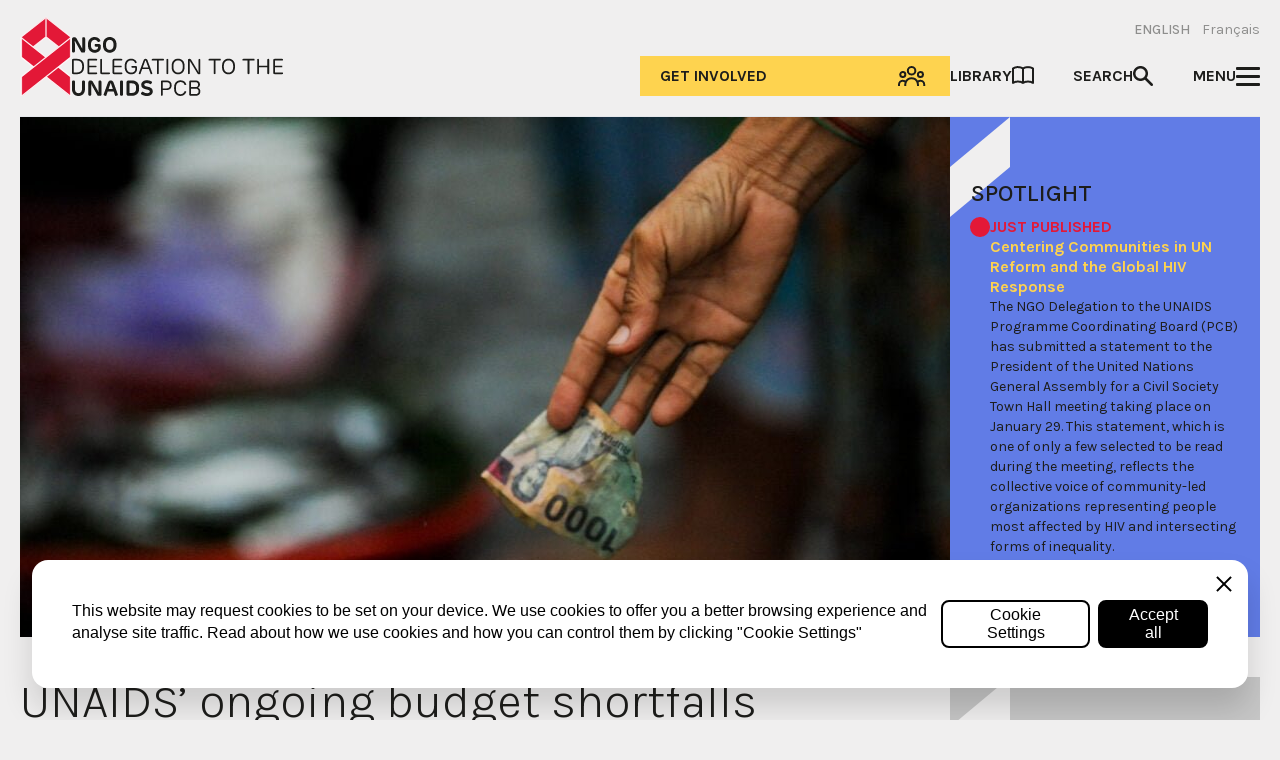

--- FILE ---
content_type: text/html; charset=UTF-8
request_url: https://unaidspcbngo.org/news/unaids-ongoing-budget-shortfalls-threaten-meaningful-involvement-of-civil-society-in-the-global-hiv-aids-response/
body_size: 33543
content:
<!doctype html><html lang="en-US"><head><meta charset="UTF-8"><link rel="preconnect" href="https://fonts.gstatic.com/" crossorigin /><meta name="viewport" content="width=device-width, initial-scale=1"><link rel="profile" href="https://gmpg.org/xfn/11"><meta property="og:title" content="UNAIDS’ ongoing budget shortfalls threaten meaningful involvement of civil society in the global HIV/AIDS response"><meta property="og:type" content="article"><meta property="og:description" content="The continuous underfunding of the Joint United Nations Programme on HIV/AIDS has now trickled down to the Joint Programme’s governance. It is threatening the meaningful involvement of civil society in shaping the ..."><meta property="og:image" content="https://unaidspcbngo.org/wp-content/uploads/2024/05/funding-Ariel-Javellana-DER-ADB-1060x520.jpg"><meta property="og:url" content="https://unaidspcbngo.org/news/unaids-ongoing-budget-shortfalls-threaten-meaningful-involvement-of-civil-society-in-the-global-hiv-aids-response/"><meta name="twitter:card" content="summary_large_image">
 <script src="[data-uri]" defer></script>  <script>(function(w,d,s,l,i){w[l]=w[l]||[];w[l].push({'gtm.start':
	new Date().getTime(),event:'gtm.js'});var f=d.getElementsByTagName(s)[0],
	j=d.createElement(s),dl=l!='dataLayer'?'&l='+l:'';j.async=true;j.src=
	'https://www.googletagmanager.com/gtm.js?id='+i+dl;f.parentNode.insertBefore(j,f);
	})(window,document,'script','dataLayer','GTM-P2F9K48L');</script> <meta name='robots' content='index, follow, max-image-preview:large, max-snippet:-1, max-video-preview:-1' /><style>img:is([sizes="auto" i], [sizes^="auto," i]) { contain-intrinsic-size: 3000px 1500px }</style><link rel="alternate" hreflang="en" href="https://unaidspcbngo.org/news/unaids-ongoing-budget-shortfalls-threaten-meaningful-involvement-of-civil-society-in-the-global-hiv-aids-response/" /><link rel="alternate" hreflang="fr" href="https://unaidspcbngo.org/fr/news-fr/unaids-ongoing-budget-shortfalls-threaten-meaningful-involvement-of-civil-society-in-the-global-hiv-aids-response/" /><link rel="alternate" hreflang="x-default" href="https://unaidspcbngo.org/news/unaids-ongoing-budget-shortfalls-threaten-meaningful-involvement-of-civil-society-in-the-global-hiv-aids-response/" /><title>UNAIDS’ ongoing budget shortfalls threaten meaningful involvement of civil society in the global HIV/AIDS response - NGO Delegation to the UNAIDS PCB</title><link rel="canonical" href="https://unaidspcbngo.org/news/unaids-ongoing-budget-shortfalls-threaten-meaningful-involvement-of-civil-society-in-the-global-hiv-aids-response/" /><meta property="og:locale" content="en_US" /><meta property="og:type" content="article" /><meta property="og:title" content="UNAIDS’ ongoing budget shortfalls threaten meaningful involvement of civil society in the global HIV/AIDS response - NGO Delegation to the UNAIDS PCB" /><meta property="og:description" content="The continuous underfunding of the Joint United Nations Programme on HIV/AIDS has now trickled down to the Joint Programme’s governance. It is threatening the meaningful involvement of civil society in shaping the Joint Programme. The NGO Delegation reveals that multiple unsuccessful attempts have been made to engage UNAIDS and its funding Member States regarding the financial shortages. " /><meta property="og:url" content="https://unaidspcbngo.org/news/unaids-ongoing-budget-shortfalls-threaten-meaningful-involvement-of-civil-society-in-the-global-hiv-aids-response/" /><meta property="og:site_name" content="NGO Delegation to the UNAIDS PCB" /><meta property="article:published_time" content="2024-06-12T09:44:26+00:00" /><meta property="article:modified_time" content="2025-01-28T12:02:48+00:00" /><meta property="og:image" content="https://unaidspcbngo.org/wp-content/uploads/2024/05/funding-Ariel-Javellana-DER-ADB.jpg" /><meta property="og:image:width" content="3216" /><meta property="og:image:height" content="2141" /><meta property="og:image:type" content="image/jpeg" /><meta name="twitter:card" content="summary_large_image" /> <script type="application/ld+json" class="yoast-schema-graph">{"@context":"https://schema.org","@graph":[{"@type":"Article","@id":"https://unaidspcbngo.org/news/unaids-ongoing-budget-shortfalls-threaten-meaningful-involvement-of-civil-society-in-the-global-hiv-aids-response/#article","isPartOf":{"@id":"https://unaidspcbngo.org/news/unaids-ongoing-budget-shortfalls-threaten-meaningful-involvement-of-civil-society-in-the-global-hiv-aids-response/"},"author":{"name":"","@id":""},"headline":"UNAIDS’ ongoing budget shortfalls threaten meaningful involvement of civil society in the global HIV/AIDS response","datePublished":"2024-06-12T09:44:26+00:00","dateModified":"2025-01-28T12:02:48+00:00","mainEntityOfPage":{"@id":"https://unaidspcbngo.org/news/unaids-ongoing-budget-shortfalls-threaten-meaningful-involvement-of-civil-society-in-the-global-hiv-aids-response/"},"wordCount":1070,"publisher":{"@id":"https://unaidspcbngo.org/fr/#organization"},"image":{"@id":"https://unaidspcbngo.org/news/unaids-ongoing-budget-shortfalls-threaten-meaningful-involvement-of-civil-society-in-the-global-hiv-aids-response/#primaryimage"},"thumbnailUrl":"https://unaidspcbngo.org/wp-content/uploads/2024/05/funding-Ariel-Javellana-DER-ADB.jpg","keywords":["#Funding","#UNAIDS","civil society","HIV-response","NGO Delegation"],"articleSection":["News"],"inLanguage":"en-US"},{"@type":"WebPage","@id":"https://unaidspcbngo.org/news/unaids-ongoing-budget-shortfalls-threaten-meaningful-involvement-of-civil-society-in-the-global-hiv-aids-response/","url":"https://unaidspcbngo.org/news/unaids-ongoing-budget-shortfalls-threaten-meaningful-involvement-of-civil-society-in-the-global-hiv-aids-response/","name":"UNAIDS’ ongoing budget shortfalls threaten meaningful involvement of civil society in the global HIV/AIDS response - NGO Delegation to the UNAIDS PCB","isPartOf":{"@id":"https://unaidspcbngo.org/fr/#website"},"primaryImageOfPage":{"@id":"https://unaidspcbngo.org/news/unaids-ongoing-budget-shortfalls-threaten-meaningful-involvement-of-civil-society-in-the-global-hiv-aids-response/#primaryimage"},"image":{"@id":"https://unaidspcbngo.org/news/unaids-ongoing-budget-shortfalls-threaten-meaningful-involvement-of-civil-society-in-the-global-hiv-aids-response/#primaryimage"},"thumbnailUrl":"https://unaidspcbngo.org/wp-content/uploads/2024/05/funding-Ariel-Javellana-DER-ADB.jpg","datePublished":"2024-06-12T09:44:26+00:00","dateModified":"2025-01-28T12:02:48+00:00","breadcrumb":{"@id":"https://unaidspcbngo.org/news/unaids-ongoing-budget-shortfalls-threaten-meaningful-involvement-of-civil-society-in-the-global-hiv-aids-response/#breadcrumb"},"inLanguage":"en-US","potentialAction":[{"@type":"ReadAction","target":["https://unaidspcbngo.org/news/unaids-ongoing-budget-shortfalls-threaten-meaningful-involvement-of-civil-society-in-the-global-hiv-aids-response/"]}]},{"@type":"ImageObject","inLanguage":"en-US","@id":"https://unaidspcbngo.org/news/unaids-ongoing-budget-shortfalls-threaten-meaningful-involvement-of-civil-society-in-the-global-hiv-aids-response/#primaryimage","url":"https://unaidspcbngo.org/wp-content/uploads/2024/05/funding-Ariel-Javellana-DER-ADB.jpg","contentUrl":"https://unaidspcbngo.org/wp-content/uploads/2024/05/funding-Ariel-Javellana-DER-ADB.jpg","width":3216,"height":2141,"caption":"Morning Market Bounty"},{"@type":"BreadcrumbList","@id":"https://unaidspcbngo.org/news/unaids-ongoing-budget-shortfalls-threaten-meaningful-involvement-of-civil-society-in-the-global-hiv-aids-response/#breadcrumb","itemListElement":[{"@type":"ListItem","position":1,"name":"Home","item":"https://unaidspcbngo.org/"},{"@type":"ListItem","position":2,"name":"News &#038; Blog","item":"https://unaidspcbngo.org/news-blog/"},{"@type":"ListItem","position":3,"name":"UNAIDS’ ongoing budget shortfalls threaten meaningful involvement of civil society in the global HIV/AIDS response"}]},{"@type":"WebSite","@id":"https://unaidspcbngo.org/fr/#website","url":"https://unaidspcbngo.org/fr/","name":"NGO Delegation to the UNAIDS PCB","description":"The NGO Delegation represents civil society on the PCB, the governing body of UNAIDS","publisher":{"@id":"https://unaidspcbngo.org/fr/#organization"},"potentialAction":[{"@type":"SearchAction","target":{"@type":"EntryPoint","urlTemplate":"https://unaidspcbngo.org/fr/?s={search_term_string}"},"query-input":{"@type":"PropertyValueSpecification","valueRequired":true,"valueName":"search_term_string"}}],"inLanguage":"en-US"},{"@type":"Organization","@id":"https://unaidspcbngo.org/fr/#organization","name":"NGO Delegation to the UNAIDS PCB","url":"https://unaidspcbngo.org/fr/","logo":{"@type":"ImageObject","inLanguage":"en-US","@id":"https://unaidspcbngo.org/fr/#/schema/logo/image/","url":"https://unaidspcbngo.org/wp-content/uploads/2023/06/NGO-Delegation-site-icon.png","contentUrl":"https://unaidspcbngo.org/wp-content/uploads/2023/06/NGO-Delegation-site-icon.png","width":208,"height":208,"caption":"NGO Delegation to the UNAIDS PCB"},"image":{"@id":"https://unaidspcbngo.org/fr/#/schema/logo/image/"}},{"@type":"Person","@id":""}]}</script> <link rel='dns-prefetch' href='//cdn.jsdelivr.net' /><link rel='dns-prefetch' href='//fonts.googleapis.com' /><link rel="alternate" type="application/rss+xml" title="NGO Delegation to the UNAIDS PCB &raquo; Feed" href="https://unaidspcbngo.org/feed/" /><link rel="alternate" type="application/rss+xml" title="NGO Delegation to the UNAIDS PCB &raquo; Comments Feed" href="https://unaidspcbngo.org/comments/feed/" /> <script src="[data-uri]" defer></script><script data-optimized="1" src="https://unaidspcbngo.org/wp-content/plugins/litespeed-cache/assets/js/webfontloader.min.js" defer></script> <link data-optimized="1" rel='stylesheet' id='wp-block-library-css' href='https://unaidspcbngo.org/wp-content/litespeed/css/1/8267bc97cb8d721195b7178c602a242b.css?ver=a242b' media='all' /><link data-optimized="1" rel='stylesheet' id='ngo-delegation-style-css' href='https://unaidspcbngo.org/wp-content/litespeed/css/1/70f79de6ff7239a69ea215f7bc8dd91c.css?ver=dd91c' media='all' /> <script id="wpml-cookie-js-extra" src="[data-uri]" defer></script> <script data-optimized="1" src="https://unaidspcbngo.org/wp-content/litespeed/js/1/3e5ed05043595ad1f81ed6cec9d8f946.js?ver=8f946" id="wpml-cookie-js" defer data-wp-strategy="defer"></script> <script src="https://cdn.jsdelivr.net/npm/@alpinejs/collapse@3.x.x/dist/cdn.min.js?ver=6.8.2" id="ngo-delegation-alpine-collapse-js" defer data-deferred="1"></script> <script src="https://cdn.jsdelivr.net/npm/alpinejs@3.x.x/dist/cdn.min.js?ver=6.8.2" id="ngo-delegation-alpine-js" defer data-deferred="1"></script> <link rel="https://api.w.org/" href="https://unaidspcbngo.org/wp-json/" /><link rel="alternate" title="JSON" type="application/json" href="https://unaidspcbngo.org/wp-json/wp/v2/posts/3211" /><link rel="EditURI" type="application/rsd+xml" title="RSD" href="https://unaidspcbngo.org/xmlrpc.php?rsd" /><meta name="generator" content="WordPress 6.8.2" /><link rel='shortlink' href='https://unaidspcbngo.org/?p=3211' /><link rel="alternate" title="oEmbed (JSON)" type="application/json+oembed" href="https://unaidspcbngo.org/wp-json/oembed/1.0/embed?url=https%3A%2F%2Funaidspcbngo.org%2Fnews%2Funaids-ongoing-budget-shortfalls-threaten-meaningful-involvement-of-civil-society-in-the-global-hiv-aids-response%2F" /><link rel="alternate" title="oEmbed (XML)" type="text/xml+oembed" href="https://unaidspcbngo.org/wp-json/oembed/1.0/embed?url=https%3A%2F%2Funaidspcbngo.org%2Fnews%2Funaids-ongoing-budget-shortfalls-threaten-meaningful-involvement-of-civil-society-in-the-global-hiv-aids-response%2F&#038;format=xml" /><meta name="generator" content="WPML ver:4.7.6 stt:1,4;" /><link rel="preconnect" href="https://fonts.gstatic.com/" crossorigin><link rel="preconnect" href="https://fonts.googleapis.com/" crossorigin><link rel="icon" href="https://unaidspcbngo.org/wp-content/uploads/2023/06/NGO-Delegation-site-icon.png" sizes="32x32" /><link rel="icon" href="https://unaidspcbngo.org/wp-content/uploads/2023/06/NGO-Delegation-site-icon.png" sizes="192x192" /><link rel="apple-touch-icon" href="https://unaidspcbngo.org/wp-content/uploads/2023/06/NGO-Delegation-site-icon.png" /><meta name="msapplication-TileImage" content="https://unaidspcbngo.org/wp-content/uploads/2023/06/NGO-Delegation-site-icon.png" /></head><body class="wp-singular post-template-default single single-post postid-3211 single-format-standard wp-embed-responsive wp-theme-ngo-delegationtheme"><noscript><iframe src="https://www.googletagmanager.com/ns.html?id=GTM-P2F9K48L"
height="0" width="0" style="display:none;visibility:hidden"></iframe></noscript><div x-data="{ open: false }" id="page" class="max-w-[91.25rem] mx-auto px-5 prose">
<a href="#content" class="sr-only">Skip to content</a><header id="masthead" class="mb-10 lg:mb-0"><div :class="{'bg-ngo-blue border-ngo-yellow relative z-50': open}" class="w-full items-end justify-between flex inline-flex gap-5 pb-5 pt-4 border-b "><div class="items-center justify-left flex-1">
<a href="https://unaidspcbngo.org/" rel="home"><div class="flex sm:hidden h-[60px] w-[204px] items-end justify-between gap-2"><div class="h-[60px] w-[39px]">
<svg
width="100%"
height="100%"
preserve-aspect-ratio="none"
view-box="0 0 39 62"
fill="none"
xmlns="http://www.w3.org/2000/svg"
>
<path
d="M 1 15.997 V 31 L 19.747 15.997 L 38.5 31 V 15.997 L 19.747 1 L 10.374 8.499 L 1 15.997 Z"
fill="#E31837"
></path>
<path
d="M 19.75 1 L 1.096 15.706 L 1 15.781 V 31 L 19.75 16.22 L 38.5 31 V 15.781 L 19.75 1 Z M 1.503 16.02 L 19.498 1.838 V 15.781 L 1.503 29.967 V 16.02 Z M 38.002 29.967 L 20.002 15.781 V 1.838 L 37.997 16.025 V 29.972 L 38.002 29.967 Z"
fill="white"
stroke="white"
stroke-width="0.5"
></path>
<path
d="M 1 31.003 L 19.747 46.002 L 38.5 61 V 46.002 L 19.747 31.003 L 1 16 V 31.003 Z"
fill="#E31837"
></path>
<path
d="M 38.5 61 L 1 31.293 V 16 L 38.5 45.707 V 61 Z M 1.503 31.053 L 37.997 59.965 V 45.952 L 1.503 17.035 V 31.048 V 31.053 Z"
fill="white"
stroke="white"
stroke-width="0.5"
></path>
<path
d="M 19.747 31.003 L 1 46.002 V 61 L 19.747 46.002 L 38.5 31.003 V 16 L 19.747 31.003 Z"
fill="#E31837"
></path>
<path
d="M 1 61 V 45.707 L 1.096 45.632 L 19.594 30.978 L 38.5 16 V 31.293 L 1 61 Z M 1.503 45.947 V 59.96 L 38.002 31.053 V 17.04 L 1.503 45.947 Z"
fill="white"
></path>
<path
d="M 19.594 30.978 L 1.096 45.632 L 1 45.707 V 61 L 38.5 31.293 V 16 L 19.594 30.978 Z M 19.594 30.978 L 19.75 31.173 M 1.503 45.947 V 59.96 L 38.002 31.053 V 17.04 L 1.503 45.947 Z"
stroke="white"
stroke-width="0.5"
></path>
</svg></div><div class="h-11 w-[158px] flex-grow">
<svg
width="100%"
height="100%"
preserve-aspect-ratio="none"
view-box="0 0 159 45"
fill="none"
xmlns="http://www.w3.org/2000/svg"
>
<path
d="M 89.277 37.581 V 33.902 H 92.543 C 93.959 33.902 94.604 34.537 94.604 35.726 C 94.604 36.916 93.969 37.581 92.543 37.581 H 89.277 Z M 89.277 42.803 V 38.776 H 92.768 C 94.154 38.776 94.914 39.492 94.914 40.833 C 94.914 42.073 94.149 42.803 92.768 42.803 H 89.277 Z M 89.052 44.099 H 92.914 C 94.779 44.099 96.275 42.98 96.275 40.928 C 96.275 39.351 95.419 38.418 94.434 38.131 V 38.106 C 95.324 37.707 95.955 36.931 95.955 35.595 C 95.955 33.745 94.764 32.606 92.738 32.606 H 89.057 C 88.317 32.606 87.947 32.979 87.947 33.725 V 42.98 C 87.947 43.726 88.317 44.099 89.057 44.099 M 81.419 44.245 C 83.245 44.245 84.896 43.176 85.561 41.528 C 85.636 41.352 85.696 41.185 85.696 41.1 C 85.696 40.943 85.631 40.913 85.176 40.717 C 84.896 40.596 84.796 40.545 84.686 40.545 C 84.51 40.545 84.46 40.707 84.355 40.974 C 83.92 42.067 82.745 42.924 81.364 42.924 C 79.474 42.924 78.138 41.579 77.988 39.673 C 77.908 38.781 77.908 37.914 77.988 37.032 C 78.148 35.111 79.474 33.776 81.364 33.776 C 82.82 33.776 83.995 34.602 84.39 35.772 C 84.47 35.984 84.536 36.079 84.666 36.079 C 84.736 36.079 84.931 36.014 85.211 35.918 C 85.636 35.762 85.696 35.706 85.696 35.56 C 85.696 35.464 85.641 35.283 85.591 35.172 C 85.051 33.453 83.25 32.455 81.424 32.455 C 78.768 32.455 76.808 34.441 76.633 36.931 C 76.568 37.889 76.558 38.801 76.633 39.774 C 76.818 42.254 78.773 44.24 81.424 44.24 M 68.02 38.534 V 33.897 H 71.036 C 72.626 33.897 73.416 34.829 73.416 36.215 C 73.416 37.591 72.636 38.534 71.026 38.534 H 68.02 Z M 67.354 44.094 C 67.798 44.094 68.02 43.885 68.02 43.469 V 39.819 H 71.066 C 73.366 39.819 74.757 38.368 74.757 36.21 C 74.757 34.023 73.351 32.596 71.096 32.596 H 67.779 C 67.039 32.596 66.669 32.969 66.669 33.715 V 43.474 C 66.669 43.884 66.894 44.089 67.344 44.089 M 56.255 44.245 C 58.926 44.245 60.592 42.778 60.592 40.742 C 60.592 38.791 59.336 37.758 56.475 37.223 C 54.82 36.906 54.21 36.518 54.21 35.782 C 54.21 35.051 54.79 34.552 56.075 34.552 C 57.026 34.552 57.851 34.844 58.381 35.202 C 58.606 35.338 58.781 35.454 58.946 35.454 C 59.196 35.454 59.341 35.202 59.652 34.708 C 59.967 34.204 60.057 34.053 60.057 33.866 C 60.057 33.705 59.897 33.549 59.637 33.398 C 58.801 32.868 57.691 32.45 56.075 32.45 C 53.694 32.45 51.949 33.781 51.949 35.847 C 51.949 37.823 53.089 38.781 55.85 39.351 C 57.401 39.668 58.336 40.021 58.336 40.848 C 58.336 41.674 57.606 42.143 56.26 42.143 C 55.205 42.143 54.275 41.81 53.339 41.211 C 53.104 41.054 52.984 40.969 52.799 40.969 C 52.614 40.969 52.444 41.115 52.169 41.558 C 51.864 42.052 51.669 42.294 51.669 42.556 C 51.669 42.733 51.804 42.864 52.134 43.076 C 53.069 43.686 54.295 44.25 56.25 44.25 M 43.121 41.957 V 34.744 H 45.021 C 46.977 34.744 47.927 35.832 48.037 37.339 C 48.087 37.995 48.087 38.71 48.037 39.366 C 47.932 40.863 46.977 41.957 45.021 41.957 H 43.121 Z M 42.46 44.099 H 45.076 C 48.167 44.099 50.088 42.138 50.298 39.633 C 50.368 38.781 50.368 37.924 50.298 37.072 C 50.088 34.567 48.167 32.606 45.076 32.606 H 42.46 C 41.393 32.606 40.86 33.144 40.86 34.219 V 42.486 C 40.86 43.561 41.393 44.099 42.46 44.099 Z M 37.128 44.099 C 37.885 44.099 38.264 43.734 38.264 43.005 V 33.7 C 38.264 32.971 37.885 32.606 37.128 32.606 C 36.371 32.606 35.993 32.971 35.993 33.7 V 43.005 C 35.993 43.734 36.371 44.099 37.128 44.099 Z M 27.44 39.003 L 28.845 34.794 C 28.879 34.707 28.937 34.663 29.021 34.663 C 29.101 34.663 29.157 34.707 29.191 34.794 L 30.621 39.003 H 27.435 H 27.44 Z M 25.389 44.215 C 25.589 44.215 25.729 44.144 25.954 43.444 L 26.785 40.964 H 31.306 L 32.152 43.454 C 32.387 44.149 32.507 44.215 32.722 44.215 C 32.867 44.215 33.147 44.124 33.572 43.978 C 34.287 43.726 34.417 43.63 34.417 43.378 C 34.417 43.222 34.327 42.934 34.177 42.496 L 31.171 34.179 C 30.791 33.131 30.083 32.606 29.046 32.606 C 28.022 32.606 27.315 33.147 26.925 34.229 L 23.934 42.491 C 23.764 42.97 23.684 43.197 23.684 43.388 C 23.684 43.615 23.799 43.736 24.559 43.988 C 24.939 44.119 25.219 44.215 25.394 44.215 M 13.355 44.099 C 14.085 44.099 14.45 43.738 14.45 43.015 V 40.177 C 14.45 38.801 14.45 37.082 14.315 35.369 L 14.365 35.343 L 18.767 43.212 C 19.242 44.089 19.242 44.094 20.662 44.094 C 22.083 44.094 22.093 44.094 22.093 42.471 V 33.756 C 22.093 32.983 21.718 32.596 20.968 32.596 C 20.224 32.596 19.852 32.983 19.852 33.756 V 35.863 C 19.852 37.299 19.842 39.512 19.997 41.276 H 19.947 L 15.636 33.554 C 15.292 32.915 14.719 32.596 13.915 32.596 C 12.795 32.596 12.234 33.169 12.234 34.315 V 43.005 C 12.234 43.728 12.61 44.089 13.36 44.089 M 4.862 44.245 C 7.788 44.245 9.729 42.204 9.729 39.129 V 33.715 C 9.729 32.969 9.353 32.596 8.603 32.596 C 7.853 32.596 7.478 32.969 7.478 33.715 V 39.285 C 7.478 41.019 6.417 42.138 4.872 42.138 C 3.326 42.138 2.251 41.019 2.251 39.285 V 33.715 C 2.251 32.969 1.876 32.596 1.125 32.596 C 0.375 32.596 0 32.969 0 33.715 V 39.129 C 0 42.204 1.936 44.245 4.867 44.245"
fill="#1D1D1B"
></path>
<path
d="M 152.044 27.871 H 157.64 C 158.097 27.871 158.326 27.653 158.326 27.216 C 158.326 26.779 158.097 26.565 157.64 26.575 H 152.28 V 22.747 H 157.124 C 157.568 22.747 157.79 22.538 157.79 22.121 C 157.79 21.701 157.568 21.491 157.124 21.491 H 152.28 V 17.673 H 157.61 C 158.067 17.673 158.296 17.454 158.296 17.017 C 158.296 16.59 158.067 16.376 157.61 16.376 H 152.049 C 151.309 16.376 150.938 16.75 150.938 17.496 V 26.757 C 150.938 27.503 151.309 27.876 152.049 27.876 M 139.522 27.876 C 139.969 27.876 140.192 27.671 140.192 27.261 V 22.777 H 146.519 V 27.261 C 146.519 27.671 146.741 27.876 147.184 27.876 C 147.635 27.876 147.86 27.671 147.86 27.261 V 16.992 C 147.86 16.581 147.635 16.376 147.184 16.376 C 146.741 16.376 146.519 16.581 146.519 16.992 V 21.476 H 140.192 V 16.992 C 140.192 16.581 139.969 16.376 139.522 16.376 C 139.071 16.376 138.846 16.581 138.846 16.992 V 27.261 C 138.846 27.671 139.071 27.876 139.522 27.876 Z M 132.379 27.876 C 132.823 27.876 133.045 27.668 133.045 27.251 V 17.673 H 136.223 C 136.909 17.673 136.909 17.663 136.909 17.022 C 136.909 16.381 136.909 16.371 136.223 16.371 H 128.505 C 128.038 16.371 127.805 16.588 127.805 17.022 C 127.805 17.663 127.805 17.673 128.505 17.673 H 131.709 V 27.261 C 131.709 27.671 131.931 27.876 132.374 27.876 M 113.951 23.463 C 113.871 22.565 113.871 21.693 113.951 20.795 C 114.111 18.863 115.462 17.536 117.379 17.536 C 119.301 17.536 120.647 18.858 120.808 20.795 C 120.888 21.703 120.888 22.555 120.808 23.463 C 120.637 25.385 119.301 26.721 117.379 26.721 C 115.462 26.721 114.111 25.385 113.951 23.463 Z M 117.379 28.023 C 120.037 28.023 121.989 26.045 122.169 23.554 C 122.234 22.595 122.234 21.662 122.169 20.709 C 121.994 18.202 120.037 16.23 117.379 16.23 C 114.731 16.23 112.769 18.202 112.599 20.709 C 112.534 21.667 112.524 22.59 112.599 23.554 C 112.784 26.051 114.731 28.023 117.379 28.023 Z M 106.989 27.876 C 107.432 27.876 107.654 27.668 107.654 27.251 V 17.673 H 110.832 C 111.518 17.673 111.518 17.663 111.518 17.022 C 111.518 16.381 111.518 16.371 110.832 16.371 H 103.115 C 102.648 16.371 102.414 16.588 102.414 17.022 C 102.414 17.663 102.414 17.673 103.115 17.673 H 106.318 V 27.261 C 106.318 27.671 106.54 27.876 106.984 27.876 M 87.669 27.876 C 88.113 27.876 88.335 27.653 88.335 27.206 V 24.073 C 88.335 22.015 88.335 19.282 88.27 17.859 L 88.325 17.849 L 94.071 27.322 C 94.391 27.866 94.386 27.871 95.332 27.871 C 96.278 27.871 96.248 27.871 96.248 27.044 V 17.067 C 96.248 16.603 96.023 16.371 95.572 16.371 C 95.128 16.371 94.906 16.603 94.906 17.067 V 19.191 C 94.906 21.481 94.916 24.724 94.986 26.368 H 94.936 L 89.221 16.881 C 89.024 16.541 88.645 16.371 88.084 16.371 C 87.354 16.371 86.988 16.65 86.988 17.209 V 27.201 C 86.988 27.648 87.21 27.871 87.654 27.871 M 76.152 23.458 C 76.072 22.56 76.072 21.688 76.152 20.79 C 76.313 18.858 77.664 17.531 79.581 17.531 C 81.498 17.531 82.849 18.853 83.009 20.79 C 83.089 21.698 83.089 22.55 83.009 23.458 C 82.839 25.38 81.503 26.716 79.581 26.716 C 77.659 26.716 76.313 25.38 76.152 23.458 Z M 79.581 28.018 C 82.239 28.018 84.191 26.04 84.371 23.549 C 84.436 22.59 84.436 21.657 84.371 20.704 C 84.196 18.197 82.239 16.225 79.581 16.225 C 76.923 16.225 74.971 18.197 74.801 20.704 C 74.736 21.662 74.731 22.585 74.801 23.549 C 74.986 26.045 76.933 28.018 79.581 28.018 Z M 71.528 27.871 C 71.971 27.871 72.193 27.666 72.193 27.256 V 16.987 C 72.193 16.576 71.971 16.371 71.528 16.371 C 71.077 16.371 70.852 16.576 70.852 16.987 V 27.256 C 70.852 27.666 71.077 27.871 71.528 27.871 Z M 64.385 27.871 C 64.829 27.871 65.051 27.663 65.051 27.246 V 17.668 H 68.229 C 68.915 17.668 68.915 17.657 68.915 17.017 C 68.915 16.376 68.915 16.366 68.229 16.366 H 60.511 C 60.044 16.366 59.811 16.583 59.811 17.017 C 59.811 17.657 59.811 17.668 60.511 17.668 H 63.715 V 27.256 C 63.715 27.666 63.937 27.871 64.38 27.871 M 53.094 22.812 L 54.896 17.814 C 54.939 17.706 55.023 17.652 55.146 17.652 C 55.279 17.652 55.368 17.706 55.411 17.814 L 57.213 22.812 H 53.094 Z M 51.067 27.962 C 51.202 27.962 51.277 27.866 51.407 27.493 L 52.648 24.068 H 57.669 L 58.91 27.508 C 59.055 27.912 59.11 27.972 59.24 27.972 C 59.335 27.972 59.515 27.907 59.786 27.811 C 60.221 27.649 60.291 27.599 60.291 27.448 C 60.291 27.357 60.226 27.18 60.146 26.958 L 56.648 17.516 C 56.364 16.753 55.87 16.371 55.166 16.371 C 54.462 16.371 53.968 16.758 53.685 17.531 L 50.191 26.923 C 50.076 27.231 50.031 27.352 50.031 27.448 C 50.031 27.594 50.161 27.665 50.561 27.811 C 50.817 27.907 50.962 27.957 51.067 27.957 M 44.39 28.013 C 47.068 28.013 48.785 26.146 48.785 23.957 V 22.878 C 48.785 22.131 48.414 21.758 47.673 21.758 H 45.131 C 44.724 21.758 44.52 21.967 44.52 22.384 C 44.52 22.801 44.724 23.009 45.131 23.009 H 47.463 V 24.033 C 47.463 25.597 46.247 26.716 44.39 26.716 C 42.468 26.716 41.122 25.38 40.952 23.458 C 40.882 22.56 40.872 21.688 40.952 20.79 C 41.122 18.858 42.463 17.531 44.37 17.531 C 45.857 17.531 46.803 18.343 47.308 19.403 C 47.398 19.579 47.463 19.64 47.568 19.64 C 47.658 19.64 47.784 19.609 48.069 19.478 C 48.409 19.317 48.544 19.236 48.544 19.075 C 48.544 18.959 48.469 18.782 48.409 18.661 C 47.869 17.541 46.557 16.23 44.375 16.23 C 41.737 16.23 39.77 18.202 39.6 20.709 C 39.535 21.667 39.53 22.59 39.6 23.554 C 39.785 26.051 41.732 28.023 44.39 28.023 M 31.537 27.876 H 37.133 C 37.59 27.876 37.818 27.658 37.818 27.221 C 37.818 26.794 37.59 26.58 37.133 26.58 H 31.772 V 22.752 H 36.617 C 37.061 22.752 37.283 22.543 37.283 22.126 C 37.283 21.706 37.061 21.496 36.617 21.496 H 31.772 V 17.678 H 37.103 C 37.56 17.678 37.788 17.459 37.788 17.022 C 37.788 16.595 37.56 16.381 37.103 16.381 H 31.542 C 30.801 16.381 30.431 16.755 30.431 17.501 V 26.762 C 30.431 27.508 30.801 27.881 31.542 27.881 M 22.313 27.881 H 27.818 C 28.275 27.881 28.504 27.665 28.504 27.231 C 28.504 26.797 28.275 26.58 27.818 26.58 H 22.548 V 16.992 C 22.548 16.581 22.323 16.376 21.872 16.376 C 21.428 16.376 21.207 16.585 21.207 17.002 V 26.757 C 21.207 27.503 21.577 27.876 22.318 27.876 M 12.643 27.876 H 18.239 C 18.696 27.876 18.924 27.658 18.924 27.221 C 18.924 26.794 18.696 26.58 18.239 26.58 H 12.878 V 22.752 H 17.723 C 18.17 22.752 18.394 22.543 18.394 22.126 C 18.394 21.706 18.17 21.496 17.723 21.496 H 12.878 V 17.678 H 18.209 C 18.666 17.678 18.894 17.459 18.894 17.022 C 18.894 16.595 18.666 16.381 18.209 16.381 H 12.648 C 11.907 16.381 11.537 16.755 11.537 17.501 V 26.762 C 11.537 27.508 11.907 27.881 12.648 27.881 M 1.346 26.575 V 17.688 H 3.884 C 6.186 17.688 7.403 19.034 7.568 20.875 C 7.638 21.703 7.638 22.56 7.568 23.397 C 7.413 25.223 6.181 26.575 3.884 26.575 H 1.346 Z M 1.111 27.881 H 3.894 C 6.912 27.881 8.739 25.945 8.924 23.463 C 8.989 22.6 8.989 21.672 8.924 20.81 C 8.739 18.313 6.912 16.381 3.894 16.381 H 1.111 C 0.37 16.381 0 16.755 0 17.501 V 26.762 C 0 27.508 0.37 27.881 1.111 27.881 Z"
fill="#1D1D1B"
></path>
<path
d="M 25.548 4.832 C 25.663 3.179 26.763 2.111 28.308 2.111 C 29.853 2.111 30.928 3.179 31.048 4.832 C 31.103 5.547 31.113 6.268 31.063 6.978 C 30.933 8.621 29.848 9.694 28.303 9.694 C 26.758 9.694 25.668 8.626 25.553 6.978 C 25.498 6.258 25.498 5.537 25.543 4.832 M 28.303 11.8 C 31.038 11.8 33.113 9.83 33.303 7.215 C 33.368 6.333 33.368 5.467 33.303 4.59 C 33.128 1.975 31.033 0.005 28.303 0.005 C 25.573 0.005 23.503 1.975 23.308 4.59 C 23.243 5.472 23.238 6.338 23.308 7.215 C 23.508 9.83 25.568 11.8 28.303 11.8 Z M 17.044 11.8 C 19.779 11.8 21.649 10.032 21.649 7.593 V 6.877 C 21.649 5.803 21.115 5.265 20.049 5.265 H 18.009 C 17.094 5.265 17.084 5.265 17.084 6.253 C 17.084 7.225 17.094 7.225 18.009 7.225 H 19.519 V 7.648 C 19.519 8.742 18.729 9.704 17.049 9.704 C 15.499 9.704 14.404 8.621 14.284 6.973 C 14.229 6.253 14.219 5.532 14.274 4.827 C 14.394 3.174 15.489 2.106 16.984 2.106 C 18.164 2.106 18.779 2.696 19.244 3.492 C 19.374 3.688 19.479 3.834 19.654 3.834 C 19.809 3.834 20.014 3.769 20.489 3.532 C 21.029 3.255 21.294 3.119 21.294 2.842 C 21.294 2.655 21.179 2.398 21.039 2.161 C 20.454 1.149 19.149 0 16.989 0 C 14.314 0 12.229 1.97 12.034 4.585 C 11.969 5.467 11.964 6.333 12.034 7.21 C 12.234 9.825 14.309 11.795 17.044 11.795 M 1.12 11.639 C 1.85 11.639 2.215 11.276 2.215 10.551 V 7.714 C 2.215 6.338 2.215 4.62 2.08 2.907 L 2.13 2.882 L 6.53 10.747 C 7.005 11.624 7.005 11.629 8.429 11.629 C 9.854 11.629 9.859 11.629 9.859 10.006 V 1.295 C 9.859 0.522 9.484 0.136 8.734 0.136 C 7.984 0.136 7.611 0.522 7.614 1.295 V 3.401 C 7.614 4.837 7.604 7.049 7.759 8.812 H 7.709 L 3.4 1.093 C 3.056 0.455 2.483 0.136 1.68 0.136 C 0.56 0.136 0 0.709 0 1.854 V 10.54 C 0 11.266 0.375 11.629 1.125 11.629"
fill="#1D1D1B"
></path>
</svg></div></div><div class="hidden sm:flex w-full h-full items-end justify-between gap-2.5"><div class="w-[52px] h-20">
<svg
width="100%"
height="100%"
preserve-aspect-ratio="none"
view-box="0 0 52 82"
fill="none"
xmlns="http://www.w3.org/2000/svg"
>
<path
d="M 1 20.997 V 41 L 25.997 20.997 L 51 41 V 20.997 L 25.997 1 L 13.498 10.998 L 1 20.997 Z"
fill="#E31837"
></path>
<path
d="M 26 1 L 1.128 20.608 L 1 20.707 V 41 L 26 21.293 L 51 41 V 20.707 L 26 1 Z M 1.671 21.027 L 25.664 2.117 V 20.707 L 1.671 39.623 V 21.027 Z M 50.336 39.623 L 26.336 20.707 V 2.117 L 50.329 21.033 V 39.63 L 50.336 39.623 Z"
fill="white"
stroke="white"
stroke-width="0.5"
></path>
<path
d="M 1 41.005 L 25.997 61.002 L 51 81 V 61.002 L 25.997 41.005 L 1 21 V 41.005 Z"
fill="#E31837"
></path>
<path
d="M 51 81 L 1 41.391 V 21 L 51 60.609 V 81 Z M 1.671 41.071 L 50.329 79.62 V 60.936 L 1.671 22.38 V 41.065 V 41.071 Z"
fill="white"
stroke="white"
stroke-width="0.5"
></path>
<path
d="M 25.997 41.005 L 1 61.002 V 81 L 25.997 61.002 L 51 41.005 V 21 L 25.997 41.005 Z"
fill="#E31837"
></path>
<path
d="M 1 81 V 60.609 L 1.128 60.509 L 25.792 40.971 L 51 21 V 41.391 L 1 81 Z M 1.671 60.929 V 79.613 L 50.336 41.071 V 22.387 L 1.671 60.929 Z"
fill="white"
></path>
<path
d="M 25.792 40.971 L 1.128 60.509 L 1 60.609 V 81 L 51 41.391 V 21 L 25.792 40.971 Z M 25.792 40.971 L 26 41.231 M 1.671 60.929 V 79.613 L 50.336 41.071 V 22.387 L 1.671 60.929 Z"
stroke="white"
stroke-width="0.5"
></path>
</svg></div><div class="flex-grow h-[59px] w-[211px]">
<svg
width="100%"
height="100%"
preserve-aspect-ratio="none"
view-box="0 0 212 59"
fill="none"
xmlns="http://www.w3.org/2000/svg"
>
<path
d="M 119.036 50.108 V 45.202 H 123.391 C 125.278 45.202 126.139 46.049 126.139 47.635 C 126.139 49.221 125.292 50.108 123.391 50.108 H 119.036 Z M 119.036 57.071 V 51.701 H 123.691 C 125.539 51.701 126.552 52.656 126.552 54.443 C 126.552 56.097 125.532 57.071 123.691 57.071 H 119.036 Z M 118.736 58.798 H 123.885 C 126.372 58.798 128.366 57.306 128.366 54.571 C 128.366 52.467 127.226 51.224 125.912 50.841 V 50.807 C 127.099 50.276 127.939 49.241 127.939 47.46 C 127.939 44.994 126.352 43.475 123.651 43.475 H 118.743 C 117.756 43.475 117.262 43.972 117.262 44.967 V 57.306 C 117.262 58.301 117.756 58.798 118.743 58.798 M 108.559 58.993 C 110.993 58.993 113.194 57.569 114.081 55.371 C 114.181 55.136 114.261 54.914 114.261 54.8 C 114.261 54.591 114.174 54.551 113.568 54.289 C 113.194 54.127 113.061 54.06 112.914 54.06 C 112.681 54.06 112.614 54.275 112.474 54.632 C 111.894 56.09 110.326 57.232 108.486 57.232 C 105.965 57.232 104.184 55.438 103.984 52.898 C 103.877 51.708 103.877 50.552 103.984 49.376 C 104.198 46.815 105.965 45.034 108.486 45.034 C 110.426 45.034 111.994 46.136 112.521 47.696 C 112.627 47.978 112.714 48.106 112.887 48.106 C 112.981 48.106 113.241 48.018 113.614 47.891 C 114.181 47.682 114.261 47.608 114.261 47.413 C 114.261 47.286 114.188 47.044 114.121 46.896 C 113.401 44.604 111 43.273 108.566 43.273 C 105.024 43.273 102.41 45.921 102.177 49.241 C 102.09 50.518 102.077 51.735 102.177 53.032 C 102.424 56.339 105.031 58.987 108.566 58.987 M 90.693 51.379 V 45.196 H 94.714 C 96.835 45.196 97.889 46.439 97.889 48.287 C 97.889 50.122 96.848 51.379 94.701 51.379 H 90.693 Z M 89.806 58.792 C 90.397 58.792 90.693 58.514 90.693 57.958 V 53.092 H 94.754 C 97.822 53.092 99.676 51.157 99.676 48.28 C 99.676 45.364 97.802 43.462 94.794 43.462 H 90.373 C 89.386 43.462 88.892 43.959 88.892 44.954 V 57.965 C 88.892 58.512 89.192 58.785 89.792 58.785 M 75.007 58.993 C 78.568 58.993 80.789 57.038 80.789 54.322 C 80.789 51.721 79.115 50.344 75.301 49.631 C 73.093 49.208 72.279 48.69 72.279 47.709 C 72.279 46.735 73.053 46.069 74.767 46.069 C 76.034 46.069 77.134 46.459 77.841 46.936 C 78.142 47.118 78.375 47.272 78.595 47.272 C 78.928 47.272 79.122 46.936 79.535 46.278 C 79.956 45.606 80.076 45.404 80.076 45.155 C 80.076 44.94 79.862 44.732 79.515 44.53 C 78.402 43.825 76.921 43.267 74.767 43.267 C 71.593 43.267 69.265 45.041 69.265 47.797 C 69.265 50.431 70.786 51.708 74.467 52.467 C 76.534 52.891 77.781 53.361 77.781 54.464 C 77.781 55.566 76.808 56.191 75.014 56.191 C 73.607 56.191 72.366 55.747 71.119 54.947 C 70.806 54.739 70.645 54.625 70.399 54.625 C 70.152 54.625 69.925 54.82 69.558 55.411 C 69.152 56.07 68.892 56.392 68.892 56.742 C 68.892 56.977 69.072 57.152 69.512 57.434 C 70.759 58.247 72.393 59 75 59 M 57.494 55.942 V 46.325 H 60.028 C 62.636 46.325 63.903 47.776 64.05 49.786 C 64.116 50.66 64.116 51.614 64.05 52.488 C 63.91 54.484 62.636 55.942 60.028 55.942 H 57.494 Z M 56.614 58.798 H 60.102 C 64.223 58.798 66.784 56.184 67.064 52.844 C 67.158 51.708 67.158 50.565 67.064 49.43 C 66.784 46.089 64.223 43.475 60.102 43.475 H 56.614 C 55.191 43.475 54.48 44.192 54.48 45.626 V 56.648 C 54.48 58.082 55.191 58.798 56.614 58.798 Z M 49.505 58.798 C 50.514 58.798 51.018 58.312 51.018 57.34 V 44.933 C 51.018 43.961 50.514 43.475 49.505 43.475 C 48.495 43.475 47.991 43.961 47.991 44.933 V 57.34 C 47.991 58.312 48.495 58.798 49.505 58.798 Z M 36.587 52.004 L 38.461 46.392 C 38.505 46.275 38.583 46.217 38.694 46.217 C 38.801 46.217 38.876 46.275 38.921 46.392 L 40.828 52.004 H 36.58 H 36.587 Z M 33.852 58.953 C 34.119 58.953 34.306 58.859 34.606 57.925 L 35.713 54.618 H 41.742 L 42.869 57.938 C 43.182 58.866 43.342 58.953 43.629 58.953 C 43.822 58.953 44.196 58.832 44.763 58.637 C 45.717 58.301 45.89 58.173 45.89 57.837 C 45.89 57.629 45.77 57.246 45.57 56.661 L 41.562 45.572 C 41.055 44.174 40.11 43.475 38.727 43.475 C 37.362 43.475 36.42 44.196 35.9 45.639 L 31.912 56.654 C 31.685 57.293 31.578 57.595 31.578 57.851 C 31.578 58.153 31.731 58.315 32.745 58.651 C 33.252 58.825 33.625 58.953 33.859 58.953 M 17.806 58.798 C 18.78 58.798 19.267 58.317 19.267 57.353 V 53.57 C 19.267 51.735 19.267 49.443 19.087 47.158 L 19.154 47.124 L 25.022 57.616 C 25.656 58.785 25.656 58.792 27.55 58.792 C 29.444 58.792 29.457 58.792 29.457 56.628 V 45.007 C 29.457 43.977 28.957 43.462 27.957 43.462 C 26.965 43.462 26.47 43.977 26.47 45.007 V 47.817 C 26.47 49.732 26.456 52.683 26.663 55.035 H 26.596 L 20.848 44.739 C 20.39 43.887 19.625 43.462 18.553 43.462 C 17.06 43.462 16.313 44.226 16.313 45.753 V 57.34 C 16.313 58.303 16.813 58.785 17.813 58.785 M 6.482 58.993 C 10.384 58.993 12.971 56.271 12.971 52.172 V 44.954 C 12.971 43.959 12.471 43.462 11.471 43.462 C 10.47 43.462 9.97 43.959 9.97 44.954 V 52.38 C 9.97 54.692 8.556 56.184 6.496 56.184 C 4.435 56.184 3.001 54.692 3.001 52.38 V 44.954 C 3.001 43.959 2.501 43.462 1.501 43.462 C 0.5 43.462 0 43.959 0 44.954 V 52.172 C 0 56.271 2.581 58.993 6.489 58.993"
fill="#1D1D1B"
></path>
<path
d="M 202.726 37.162 H 210.187 C 210.796 37.162 211.101 36.87 211.101 36.288 C 211.101 35.705 210.796 35.42 210.187 35.433 H 203.039 V 30.329 H 209.499 C 210.091 30.329 210.387 30.051 210.387 29.495 C 210.387 28.935 210.091 28.654 209.499 28.654 H 203.039 V 23.564 H 210.147 C 210.756 23.564 211.061 23.272 211.061 22.689 C 211.061 22.12 210.756 21.835 210.147 21.835 H 202.732 C 201.745 21.835 201.251 22.333 201.251 23.328 V 35.676 C 201.251 36.671 201.745 37.169 202.732 37.169 M 186.029 37.169 C 186.625 37.169 186.923 36.895 186.923 36.348 V 30.369 H 195.358 V 36.348 C 195.358 36.895 195.654 37.169 196.246 37.169 C 196.846 37.169 197.147 36.895 197.147 36.348 V 22.656 C 197.147 22.109 196.846 21.835 196.246 21.835 C 195.654 21.835 195.358 22.109 195.358 22.656 V 28.634 H 186.923 V 22.656 C 186.923 22.109 186.625 21.835 186.029 21.835 C 185.428 21.835 185.128 22.109 185.128 22.656 V 36.348 C 185.128 36.895 185.428 37.169 186.029 37.169 Z M 176.506 37.169 C 177.098 37.169 177.393 36.891 177.393 36.335 V 23.564 H 181.631 C 182.545 23.564 182.545 23.55 182.545 22.696 C 182.545 21.842 182.545 21.828 181.631 21.828 H 171.341 C 170.718 21.828 170.406 22.118 170.406 22.696 C 170.406 23.55 170.406 23.564 171.341 23.564 H 175.612 V 36.348 C 175.612 36.895 175.907 37.169 176.499 37.169 M 151.934 31.284 C 151.827 30.087 151.827 28.923 151.934 27.726 C 152.148 25.151 153.95 23.382 156.506 23.382 C 159.068 23.382 160.863 25.144 161.077 27.726 C 161.184 28.937 161.184 30.073 161.077 31.284 C 160.85 33.846 159.068 35.628 156.506 35.628 C 153.95 35.628 152.148 33.846 151.934 31.284 Z M 156.506 37.364 C 160.049 37.364 162.652 34.727 162.892 31.405 C 162.979 30.127 162.979 28.883 162.892 27.612 C 162.658 24.27 160.049 21.64 156.506 21.64 C 152.975 21.64 150.359 24.27 150.132 27.612 C 150.046 28.89 150.032 30.121 150.132 31.405 C 150.379 34.734 152.975 37.364 156.506 37.364 Z M 142.651 37.169 C 143.243 37.169 143.539 36.891 143.539 36.335 V 23.564 H 147.777 C 148.691 23.564 148.691 23.55 148.691 22.696 C 148.691 21.842 148.691 21.828 147.777 21.828 H 137.486 C 136.863 21.828 136.552 22.118 136.552 22.696 C 136.552 23.55 136.552 23.564 137.486 23.564 H 141.757 V 36.348 C 141.757 36.895 142.053 37.169 142.645 37.169 M 116.892 37.169 C 117.484 37.169 117.78 36.87 117.78 36.274 V 32.098 C 117.78 29.354 117.78 25.709 117.693 23.812 L 117.766 23.799 L 125.427 36.429 C 125.854 37.155 125.848 37.162 127.109 37.162 C 128.37 37.162 128.33 37.162 128.33 36.059 V 22.756 C 128.33 22.138 128.03 21.828 127.429 21.828 C 126.838 21.828 126.542 22.138 126.542 22.756 V 25.588 C 126.542 28.641 126.555 32.965 126.649 35.158 H 126.582 L 118.961 22.508 C 118.698 22.055 118.193 21.828 117.446 21.828 C 116.472 21.828 115.984 22.201 115.984 22.945 V 36.267 C 115.984 36.864 116.28 37.162 116.872 37.162 M 101.536 31.277 C 101.43 30.08 101.43 28.917 101.536 27.72 C 101.75 25.144 103.552 23.375 106.108 23.375 C 108.664 23.375 110.465 25.137 110.679 27.72 C 110.786 28.93 110.786 30.067 110.679 31.277 C 110.452 33.84 108.67 35.622 106.108 35.622 C 103.545 35.622 101.75 33.84 101.536 31.277 Z M 106.108 37.357 C 109.651 37.357 112.254 34.721 112.494 31.398 C 112.581 30.121 112.581 28.876 112.494 27.605 C 112.261 24.263 109.651 21.633 106.108 21.633 C 102.564 21.633 99.962 24.263 99.735 27.605 C 99.648 28.883 99.641 30.114 99.735 31.398 C 99.982 34.727 102.577 37.357 106.108 37.357 Z M 95.37 37.162 C 95.962 37.162 96.258 36.888 96.258 36.341 V 22.649 C 96.258 22.102 95.962 21.828 95.37 21.828 C 94.77 21.828 94.469 22.102 94.469 22.649 V 36.341 C 94.469 36.888 94.77 37.162 95.37 37.162 Z M 85.847 37.162 C 86.439 37.162 86.735 36.884 86.735 36.328 V 23.557 H 90.972 C 91.887 23.557 91.887 23.543 91.887 22.689 C 91.887 21.835 91.887 21.822 90.972 21.822 H 80.682 C 80.059 21.822 79.748 22.111 79.748 22.689 C 79.748 23.543 79.748 23.557 80.682 23.557 H 84.953 V 36.341 C 84.953 36.888 85.249 37.162 85.841 37.162 M 70.792 30.416 L 73.194 23.752 C 73.252 23.608 73.363 23.537 73.528 23.537 C 73.706 23.537 73.824 23.608 73.882 23.752 L 76.284 30.416 H 70.792 Z M 68.089 37.283 C 68.269 37.283 68.369 37.155 68.543 36.657 L 70.198 32.091 H 76.891 L 78.546 36.678 C 78.74 37.216 78.813 37.296 78.987 37.296 C 79.114 37.296 79.354 37.209 79.714 37.081 C 80.295 36.866 80.388 36.799 80.388 36.597 C 80.388 36.476 80.302 36.24 80.195 35.945 L 75.53 23.355 C 75.152 22.337 74.493 21.828 73.555 21.828 C 72.616 21.828 71.958 22.344 71.579 23.375 L 66.921 35.897 C 66.768 36.308 66.708 36.469 66.708 36.597 C 66.708 36.792 66.881 36.886 67.415 37.081 C 67.755 37.209 67.949 37.276 68.089 37.276 M 59.187 37.35 C 62.757 37.35 65.046 34.862 65.046 31.943 V 30.504 C 65.046 29.509 64.552 29.011 63.565 29.011 H 60.174 C 59.632 29.011 59.36 29.289 59.36 29.845 C 59.36 30.401 59.632 30.679 60.174 30.679 H 63.284 V 32.044 C 63.284 34.129 61.663 35.622 59.187 35.622 C 56.624 35.622 54.829 33.84 54.602 31.277 C 54.509 30.08 54.495 28.917 54.602 27.72 C 54.829 25.144 56.618 23.375 59.16 23.375 C 61.142 23.375 62.403 24.458 63.077 25.87 C 63.198 26.106 63.284 26.186 63.424 26.186 C 63.545 26.186 63.711 26.146 64.092 25.971 C 64.546 25.756 64.726 25.648 64.726 25.433 C 64.726 25.278 64.626 25.043 64.546 24.882 C 63.825 23.389 62.076 21.64 59.167 21.64 C 55.65 21.64 53.027 24.27 52.8 27.612 C 52.714 28.89 52.707 30.121 52.8 31.405 C 53.047 34.734 55.643 37.364 59.187 37.364 M 42.049 37.169 H 49.51 C 50.12 37.169 50.425 36.877 50.425 36.294 C 50.425 35.725 50.12 35.44 49.51 35.44 H 42.363 V 30.336 H 48.823 C 49.415 30.336 49.711 30.058 49.711 29.502 C 49.711 28.941 49.415 28.661 48.823 28.661 H 42.363 V 23.57 H 49.47 C 50.08 23.57 50.385 23.279 50.385 22.696 C 50.385 22.127 50.08 21.842 49.47 21.842 H 42.056 C 41.068 21.842 40.575 22.34 40.575 23.335 V 35.682 C 40.575 36.678 41.068 37.175 42.056 37.175 M 29.75 37.175 H 37.091 C 37.701 37.175 38.005 36.886 38.005 36.308 C 38.005 35.729 37.701 35.44 37.091 35.44 H 30.064 V 22.656 C 30.064 22.109 29.764 21.835 29.163 21.835 C 28.571 21.835 28.275 22.113 28.275 22.669 V 35.676 C 28.275 36.671 28.769 37.169 29.757 37.169 M 16.857 37.169 H 24.318 C 24.928 37.169 25.232 36.877 25.232 36.294 C 25.232 35.725 24.928 35.44 24.318 35.44 H 17.171 V 30.336 H 23.631 C 24.227 30.336 24.525 30.058 24.525 29.502 C 24.525 28.941 24.227 28.661 23.631 28.661 H 17.171 V 23.57 H 24.278 C 24.888 23.57 25.192 23.279 25.192 22.696 C 25.192 22.127 24.888 21.842 24.278 21.842 H 16.864 C 15.876 21.842 15.382 22.34 15.382 23.335 V 35.682 C 15.382 36.678 15.876 37.175 16.864 37.175 M 1.795 35.433 V 23.584 H 5.179 C 8.248 23.584 9.87 25.379 10.09 27.834 C 10.184 28.937 10.184 30.08 10.09 31.197 C 9.883 33.631 8.242 35.433 5.179 35.433 H 1.795 Z M 1.482 37.175 H 5.192 C 9.216 37.175 11.652 34.593 11.899 31.284 C 11.986 30.134 11.986 28.897 11.899 27.747 C 11.652 24.418 9.216 21.842 5.192 21.842 H 1.482 C 0.494 21.842 0 22.34 0 23.335 V 35.682 C 0 36.678 0.494 37.175 1.482 37.175 Z"
fill="#1D1D1B"
></path>
<path
d="M 34.064 6.442 C 34.218 4.239 35.684 2.815 37.744 2.815 C 39.804 2.815 41.237 4.239 41.397 6.442 C 41.471 7.396 41.484 8.357 41.417 9.304 C 41.244 11.494 39.797 12.925 37.738 12.925 C 35.678 12.925 34.224 11.501 34.071 9.304 C 33.998 8.344 33.998 7.383 34.058 6.442 M 37.738 15.733 C 41.384 15.733 44.15 13.107 44.404 9.62 C 44.49 8.444 44.49 7.289 44.404 6.12 C 44.17 2.633 41.377 0.007 37.738 0.007 C 34.098 0.007 31.338 2.633 31.078 6.12 C 30.991 7.296 30.985 8.451 31.078 9.62 C 31.345 13.107 34.091 15.733 37.738 15.733 Z M 22.725 15.733 C 26.372 15.733 28.865 13.375 28.865 10.124 V 9.17 C 28.865 7.737 28.154 7.02 26.732 7.02 H 24.012 C 22.792 7.02 22.779 7.02 22.779 8.337 C 22.779 9.633 22.792 9.633 24.012 9.633 H 26.025 V 10.198 C 26.025 11.656 24.972 12.939 22.732 12.939 C 20.665 12.939 19.205 11.494 19.045 9.298 C 18.972 8.337 18.959 7.376 19.032 6.436 C 19.192 4.232 20.652 2.808 22.645 2.808 C 24.218 2.808 25.038 3.594 25.658 4.656 C 25.832 4.918 25.972 5.112 26.205 5.112 C 26.412 5.112 26.685 5.025 27.318 4.709 C 28.038 4.34 28.391 4.158 28.391 3.789 C 28.391 3.54 28.238 3.198 28.052 2.882 C 27.272 1.532 25.532 0 22.652 0 C 19.085 0 16.306 2.627 16.046 6.113 C 15.959 7.289 15.952 8.444 16.046 9.613 C 16.312 13.1 19.079 15.727 22.725 15.727 M 1.493 15.518 C 2.467 15.518 2.953 15.035 2.953 14.067 V 10.285 C 2.953 8.451 2.953 6.16 2.773 3.876 L 2.84 3.843 L 8.706 14.329 C 9.339 15.498 9.339 15.505 11.239 15.505 C 13.139 15.505 13.146 15.505 13.146 13.342 V 1.727 C 13.146 0.696 12.646 0.181 11.646 0.181 C 10.646 0.181 10.148 0.696 10.153 1.727 V 4.535 C 10.153 6.449 10.139 9.398 10.346 11.75 H 10.279 L 4.533 1.458 C 4.075 0.607 3.311 0.181 2.24 0.181 C 0.747 0.181 0 0.945 0 2.472 V 14.054 C 0 15.021 0.5 15.505 1.5 15.505"
fill="#1D1D1B"
></path>
</svg></div></div>
</a></div><div :class="open ? 'open block' : 'closed hidden'" class="absolute right-0 top-28 sm:top-[7.25rem] lg:block lg:relative lg:top-0 w-full md:w-1/2 lg:w-1/3 xl:w-1/4">
<a class="group w-full" href="https://unaidspcbngo.org/community-engagement/">
<button :class="open ? 'group-hover:bg-ngo-yellow group-hover:text-ngo-blue' : ''" class="w-full bg-ngo-yellow hover:bg-ngo-blue hover:text-ngo-yellow items-center flex gap-10 px-5 h-10 "><p class="flex w-full lables">
Get involved</p><div class="w-9 h-[20px]">
<svg :class="open ? 'group-hover:stroke-ngo-blue' : 'group-hover:stroke-ngo-yellow'" class="stroke-current"
width="100%"
height="100%"
preserve-aspect-ratio="none"
view-box="0 0 25 20"
fill="none"
xmlns="http://www.w3.org/2000/svg"
>
<path
d="M 19.75 21 H 26 V 18.5 C 26 16.429 24.321 14.75 22.25 14.75 C 21.056 14.75 19.991 15.309 19.305 16.179 M 19.75 21 H 7.25 M 19.75 21 V 18.5 C 19.75 17.68 19.592 16.896 19.305 16.179 M 7.25 21 H 1 V 18.5 C 1 16.429 2.679 14.75 4.75 14.75 C 5.945 14.75 7.009 15.309 7.695 16.179 M 7.25 21 V 18.5 C 7.25 17.68 7.408 16.896 7.695 16.179 M 7.695 16.179 C 8.617 13.876 10.869 12.25 13.5 12.25 C 16.132 12.25 18.383 13.876 19.305 16.179 M 17.25 4.75 C 17.25 6.821 15.571 8.5 13.5 8.5 C 11.429 8.5 9.75 6.821 9.75 4.75 C 9.75 2.679 11.429 1 13.5 1 C 15.571 1 17.25 2.679 17.25 4.75 Z M 24.75 8.5 C 24.75 9.881 23.631 11 22.25 11 C 20.869 11 19.75 9.881 19.75 8.5 C 19.75 7.119 20.869 6 22.25 6 C 23.631 6 24.75 7.119 24.75 8.5 Z M 7.25 8.5 C 7.25 9.881 6.131 11 4.75 11 C 3.369 11 2.25 9.881 2.25 8.5 C 2.25 7.119 3.369 6 4.75 6 C 6.131 6 7.25 7.119 7.25 8.5 Z"
stroke-width="2"
stroke-linecap="round"
stroke-linejoin="round"
></path>
</svg></div>
</button>
</a></div><nav x-data="{ SearchOpen: false }" class="w-1/3 md:w-1/2 lg:w-1/3 xl:w-1/4 items-end flex-col flex justify-between"><div x-show="SearchOpen; $nextTick(() => { $refs.input.focus(); });" :class="open ? 'pl-0' : 'pl-10'" class="z-10 absolute sm:relative top-28 sm:top-0 sm:pl-0 w-full"><form role="search" method="get" id="searchform" class="searchform w-full" action="/"><div class="searchpanel relative">
<input id="search-field" class="relative outline-none" type="text" placeholder="Search " name="s" id="s" x-ref="input"/>
<button class="absolute top-1/2 transform -translate-y-1/2 right-2" type="submit"><div class="h-5 w-6 bg-ngo-white">
<svg class="fill-ngo-black-50 hover:fill-ngo-blue"
width="100%"
height="100%"
preserve-aspect-ratio="none"
view-box="0 0 20 20"
fill="none"
xmlns="http://www.w3.org/2000/svg"
>
<path
fill-rule="evenodd"
clip-rule="evenodd"
d="M 7.5 2.5 C 4.739 2.5 2.5 4.739 2.5 7.5 C 2.5 10.261 4.739 12.5 7.5 12.5 C 10.261 12.5 12.5 10.261 12.5 7.5 C 12.5 4.739 10.261 2.5 7.5 2.5 Z M 0 7.5 C 0 3.358 3.358 0 7.5 0 C 11.642 0 15 3.358 15 7.5 C 15 9.12 14.487 10.62 13.613 11.846 L 19.634 17.866 C 20.122 18.354 20.122 19.146 19.634 19.634 C 19.146 20.122 18.354 20.122 17.866 19.634 L 11.846 13.613 C 10.62 14.487 9.12 15 7.5 15 C 3.358 15 0 11.642 0 7.5 Z"
></path>
</svg></div></button></div></form></div><div :class="{'block sm:hidden': SearchOpen}" class="w-full items-center justify-end flex gap-5 pb-4 text-ngo-black-50">
<small :class="{'text-ngo-white': open}" class="w-1/3 flex justify-end"><div class="wpml-ls-statics-shortcode_actions wpml-ls wpml-ls-legacy-list-horizontal"><ul><li class="wpml-ls-slot-shortcode_actions wpml-ls-item wpml-ls-item-en wpml-ls-current-language wpml-ls-first-item wpml-ls-item-legacy-list-horizontal">
<a href="https://unaidspcbngo.org/news/unaids-ongoing-budget-shortfalls-threaten-meaningful-involvement-of-civil-society-in-the-global-hiv-aids-response/" class="wpml-ls-link">
<span class="wpml-ls-native">English</span></a></li><li class="wpml-ls-slot-shortcode_actions wpml-ls-item wpml-ls-item-fr wpml-ls-last-item wpml-ls-item-legacy-list-horizontal">
<a href="https://unaidspcbngo.org/fr/news-fr/unaids-ongoing-budget-shortfalls-threaten-meaningful-involvement-of-civil-society-in-the-global-hiv-aids-response/" class="wpml-ls-link">
<span class="wpml-ls-native" lang="fr">Français</span></a></li></ul></div>
</small></div><div class="w-full items-center justify-between flex gap-5">
<a :class="open ? 'hover:text-ngo-yellow' : 'hidden'" class="w-1/3 hover:text-ngo-blue" href="https://unaidspcbngo.org/" rel="home"><div class="items-center inline-flex gap-2.5 py-2.5 h-10"><p class="lables hidden md:block">
Home</p><div class="h-5 w-5">
<svg
width="100%"
height="100%"
preserve-aspect-ratio="none"
view-box="0 0 20 20"
fill="none"
xmlns="http://www.w3.org/2000/svg"
>
<path class="stroke-current"
d="M 1 10 L 3 8 M 3 8 L 10 1 L 17 8 M 3 8 V 18 C 3 18.552 3.448 19 4 19 H 7 M 17 8 L 19 10 M 17 8 V 18 C 17 18.552 16.552 19 16 19 H 13 M 7 19 C 7.552 19 8 18.552 8 18 V 14 C 8 13.448 8.448 13 9 13 H 11 C 11.552 13 12 13.448 12 14 V 18 C 12 18.552 12.448 19 13 19 M 7 19 H 13"
stroke="#1D1D1B"
stroke-width="2"
stroke-linecap="round"
stroke-linejoin="round"
></path>
</svg></div></div>
</a>
<a :class="open ? 'hidden hover:text-ngo-yellow' : ''" class="hover:text-ngo-blue" href="https://unaidspcbngo.org/library/" rel="home"><div class="items-center inline-flex gap-2.5 h-10"><p class="lables hidden md:block">
Library</p><div class="h-5 w-6">
<svg class="stroke-current"
width="100%"
height="100%"
preserve-aspect-ratio="none"
view-box="0 0 22 18"
fill="none"
xmlns="http://www.w3.org/2000/svg"
>
<path
d="M 11 2.474 V 16.918 M 11 2.474 C 9.702 1.612 7.941 1.082 6 1.082 C 4.059 1.082 2.298 1.612 1 2.474 V 16.918 C 2.298 16.056 4.059 15.526 6 15.526 C 7.941 15.526 9.702 16.056 11 16.918 M 11 2.474 C 12.298 1.612 14.06 1.082 16 1.082 C 17.941 1.082 19.702 1.612 21 2.474 V 16.918 C 19.702 16.056 17.941 15.526 16 15.526 C 14.06 15.526 12.298 16.056 11 16.918"
stroke-width="2"
stroke-linecap="round"
stroke-linejoin="round"
></path>
</svg></div></div>
</a><div class="relative"><div @click="SearchOpen = ! SearchOpen" :class="{'hover:text-ngo-yellow': open}" class="flex justify-center hover:text-ngo-blue cursor-pointer"><div class="items-center inline-flex gap-2.5 h-10"><p class="lables hidden md:block">
Search</p><div class="h-5 w-6">
<svg class="fill-current"
width="100%"
height="100%"
preserve-aspect-ratio="none"
view-box="0 0 20 20"
fill="none"
xmlns="http://www.w3.org/2000/svg"
>
<path
fill-rule="evenodd"
clip-rule="evenodd"
d="M 7.5 2.5 C 4.739 2.5 2.5 4.739 2.5 7.5 C 2.5 10.261 4.739 12.5 7.5 12.5 C 10.261 12.5 12.5 10.261 12.5 7.5 C 12.5 4.739 10.261 2.5 7.5 2.5 Z M 0 7.5 C 0 3.358 3.358 0 7.5 0 C 11.642 0 15 3.358 15 7.5 C 15 9.12 14.487 10.62 13.613 11.846 L 19.634 17.866 C 20.122 18.354 20.122 19.146 19.634 19.634 C 19.146 20.122 18.354 20.122 17.866 19.634 L 11.846 13.613 C 10.62 14.487 9.12 15 7.5 15 C 3.358 15 0 11.642 0 7.5 Z"
></path>
</svg></div></div></div></div>
<button
x-on:click="open = !open"
:class="{'hover:text-ngo-yellow': open}"
class="flex items-center justify-end gap-2.5 h-10 focus:outline-none hover:text-ngo-blue">
<span x-text="open ? esc_html__( 'Close', 'ngo-delegation' ) : 'Menu'"
class="lables hidden md:block">Menu</span><div class="w-6 h-6 flex items-center justify-center relative">
<span x-bind:class="open ? 'translate-y-0 rotate-45' : '-translate-y-2'"
class="transform transition w-full h-[3px] rounded bg-current absolute"></span>
<span x-bind:class="open ? 'opacity-0 translate-x-3' : 'opacity-100'"
class="transform transition w-full h-[3px] rounded bg-current absolute"></span>
<span x-bind:class="open ? 'translate-y-0 -rotate-45' : 'translate-y-2'"
class="transform transition w-full h-[3px] rounded bg-current absolute"></span></div>
</button></div></nav></div><div :class="open ? '-z-50' : ''" class="relative w-full lg:flex gap-5"><div class="visual relative w-full lg:w-2/3 xl:w-3/4 xl:min-h-[520px] bg-ngo-black-25 bg-image-placeholder bg-cover mb-10">
<img width="1060" height="520" src="https://unaidspcbngo.org/wp-content/uploads/2024/05/funding-Ariel-Javellana-DER-ADB-1060x520.jpg" class="attachment-visual-main size-visual-main wp-post-image" alt="Morning Market Bounty" decoding="async" fetchpriority="high" srcset="https://unaidspcbngo.org/wp-content/uploads/2024/05/funding-Ariel-Javellana-DER-ADB-1060x520.jpg 1060w, https://unaidspcbngo.org/wp-content/uploads/2024/05/funding-Ariel-Javellana-DER-ADB-1060x520@2x.jpg 2120w" sizes="(max-width: 1060px) 100vw, 1060px" /><div class="absolute flex pt-1 right-0">
<small class="text-ngo-black-25 ">&copy; Morning Market Bounty</small></div></div>
<sidebar class="w-full lg:w-1/3 xl:w-1/4 pb-10"><aside class="hidden lg:flex bg-ngo-blue h-full flex-col gap-5 "><div class=" flex-col inline-flex pl-5 h-[100px] relative w-full"><div class="h-[100px] w-[60px] mt-0 absolute top-0 left-0">
<svg
class="fill-#F0EFEF"
width="100%"
height="100%"
preserve-aspect-ratio="none"
view-box="0 0 60 100"
fill="none"
xmlns="http://www.w3.org/2000/svg"
>
<path d="M 60 0 L 0 49.991 V 100 L 60 49.991" fill="#F0EFEF"></path>
</svg></div><div class="relative h-[100px] w-full"><h4 class="section absolute bottom-3 pr-5">
Spotlight</h4></div></div><div class="flex flex-col gap-5 px-5 h-full"><div class="flex h-full gap-2.5"><div class="rounded-full bg-ngo-red h-5 w-5"></div><div class="flex flex-col gap-2 flex-1 h-full"><p class="lables">
<span class="text-ngo-red">Just Published</span></p>
<strong class="text-ngo-yellow">
<a href="https://unaidspcbngo.org/news-fr/centering-communities-in-un-reform-and-the-global-hiv-response/">Centering Communities in UN Reform and the Global HIV Response</a>
</strong>
<small class="flex-1"><p>The NGO Delegation to the UNAIDS Programme Coordinating Board (PCB) has submitted a statement to the President of the United Nations General Assembly for a Civil Society Town Hall meeting taking place on January 29. This statement, which is one of only a few selected to be read during the meeting, reflects the collective voice of community-led organizations representing people most affected by HIV and intersecting forms of inequality.</p>
</small><div class="sidebar-links text-ngo-yellow flex justify-end pb-10 w-full">
<small>
<a class="!text-ngo-yellow" href="https://unaidspcbngo.org/news-fr/centering-communities-in-un-reform-and-the-global-hiv-response/">Read more ></a>
</small></div></div></div></div></aside>        </sidebar></div></header><div :class="{'-z-10 blur-sm': open}" id="content" class="relative"><section id="primary"><main id="main" class="w-full lg:flex gap-5"><article id="post-3211" class="w-full lg:w-2/3 xl:w-3/4"><header class="entry-header"><div class="w-full flex-col inline-flex gap-5 pb-10 relative"><div class="w-full relative mb-10"><h1 class="relative flex items-center">
UNAIDS’ ongoing budget shortfalls threaten meaningful involvement of civil society in the global HIV/AIDS response</h1></div><div class="bg-ngo-black-25 w-full h-px"></div></div></header><div class="w-full flex flex-col-reverse xl:flex-row xl:gap-32 mb-16"><div class="w-full"><div class="entry-content [&>*:first-child]:text-large-bold w-full"><p>The continuous underfunding of the Joint United Nations Programme on HIV/AIDS has now trickled down to the&nbsp;Joint Programme’s&nbsp;governance. It is threatening the meaningful involvement of civil society in shaping the Joint Programme. The NGO Delegation reveals that multiple unsuccessful attempts have been made to engage UNAIDS and its funding Member States regarding the financial shortages.&nbsp;</p><p>UNAIDS often emphasizes the importance of including civil society organizations in&nbsp;designing, shaping, and implementing&nbsp;global programs. This is a function the NGO Delegation serves in their capacity as part of the wider UNAIDS PCB. Therefore, any decision not to meet the NGO&nbsp;Delegation’s&nbsp;financial needs runs contrary to the Joint Program’s values for civil society and defeats the purpose of the delegation.</p><p>Furthermore, it directly threatens the global goal of achieving zero new infections by 2030 according to <a href="https://unaidspcbngo.org/delegate/xavier-biggs/">Xavier Biggs</a> of <a href="https://jasforlife.org/">Jamaica AIDS Support For Life</a>, a delegate and a member of the NGO Delegation’s UBRAF working group: “Generally, the cutting of funds inevitably leads to the deliverables of any program not being met. With just six years before the global aim to achieve or significantly reduce new infections by 2030, this is a very sensitive time for the NGO Delegation not to achieve its deliverables,” he says.</p><p>At its core, the NGO Delegation represents the interests of the civil society to UNAIDS. The bulk of its work is to bring to&nbsp;UNAIDS’&nbsp;attention&nbsp;some of the most urgent matters that need to&nbsp;be considered&nbsp;for formulating global HIV/AIDS-related policies and interventions. However, for the last six years, the&nbsp;NGO’s&nbsp;Delegation’s&nbsp;capacity to meet its core objectives has been gradually crumbling due to ongoing financial shortfalls.&nbsp;</p><p>The funding and governance of the NGO Delegation&nbsp;is managed&nbsp;by the Communication and Consultation Facility (CCF). The&nbsp;CCF’s&nbsp;budget is allocated every two years through a contract between Civil Society Organizations (CSO) and UNAIDS. With global inflation steadily rising over the last few years, CCF’s budget has been stretched too thin. There has been a consistent shortfall, leading to extreme cost-cutting tactics.&nbsp; &nbsp; Subsequently, these shortfalls hinder the NGO Delegation from achieving its goals.&nbsp;&nbsp;</p><p>&nbsp;“CCF plays a significant role in our operations.&nbsp;It manages to share our information across regions while ensuring accessibility and inclusivity.&nbsp;So, a shortfall in&nbsp;CCF’s&nbsp;budget severely impacts the deliverables of the Delegation. We are already experiencing major delays in our delivery as it stands,’’&nbsp;says Biggs.</p><p>This&nbsp;has sparked concerns among the delegates as the situation directly impacts their intentions. According to&nbsp;delegate&nbsp;<a href="https://unaidspcbngo.org/delegate/martha-clara-nakato/">Martha Clara Nakato</a> of <a href="https://srhrallianceug.org/">Sexual Reproductive Health and Rights (SRHR) Alliance Uganda,</a> the budgetary constraints that the NGO Delegation has&nbsp;been subjected&nbsp;to can&nbsp;be likened&nbsp;to censoring the voices of the communities.&nbsp;</p><p>“Communities are at the heart of the Joint Programme as established by UNAIDS.&nbsp;Our voices can be regarded as one of&nbsp;UNAIDS&#8217;&nbsp;core strengths as it is the only&nbsp;UN program with&nbsp;an NGO representation in its governing body.&nbsp;So, allowing budgetary cuts and shortfalls to disrupt the&nbsp;communities’&nbsp;participation demonstrates an odd willingness to eliminate the voice of communities. This cannot be allowed! UNAIDS and other relevant stakeholders&nbsp;need to ensure our participation&nbsp;is upheld,”&nbsp;says Martha.&nbsp;</p><p>It seems&nbsp;Martha’s&nbsp;fears are rolling out in real-time. In the 2024-2025 CCF contract negotiations, a fiscal host organization determined that&nbsp;450,000 USD is required&nbsp;to fully fund the NGO&nbsp;Delegation’s&nbsp;activities. However, UNAIDS&nbsp;could not&nbsp;meet those requirements and only provided&nbsp;340,000 USD for the third time.&nbsp;</p><p>This&nbsp;means that, once again, the NGO Delegation&nbsp;is faced&nbsp;with a shortfall of&nbsp;55,000 to&nbsp;58,000 USD this year. For that reason, many of the NGO&nbsp;Delegation’s&nbsp;activities that serve as platforms for expression for civil society will not be financially supported.&nbsp;&nbsp;</p><p>One of these tools is the annual NGO Report for the PCB of UNAIDS. This report explores burning topics&nbsp;identified and deemed valid by civil society. The findings of this extensive study are then analyzed, documented, and presented at the PCB meeting at the end of each year. The production of this report involves onboarding a consultant to research and write the report,&nbsp;&nbsp;estimated&nbsp;at&nbsp;17,500 USD. Another important aspect of this project is the translation of the report into Arabic, Chinese, Russian, and Spanish for accessibility and inclusivity. An amount of&nbsp;6,500 USD is required to cover the translation costs.</p><p>Delegate&nbsp;<a href="https://unaidspcbngo.org/delegate/gaston-devisich/">Gastón Devisich</a> from <a href="https://huesped.org.ar/">Fundacion Huésped</a> in Argentina and a member of the PCB NGO Report working group confirms that&nbsp;UNAID’s&nbsp;inability to fund the production of the report is denying the civil society space in the global HIV/AIDS conversations.&nbsp;“The development of the NGO Report requires ongoing consultations with members of the civil society. As they are all over the globe, we must use various tools and methods, which come at a cost. If we&nbsp;cannot&nbsp;cover that cost, civil&nbsp;society’s&nbsp;contribution to the global HIV response&nbsp;will be excluded,”&nbsp;he adds.</p><p>In addition to the PCB NGO Report, other activities of the NGO Delegation that&nbsp;UNAIDS doesn’t&nbsp;financially support for this year include the translation of two PCB Summary Bulletins written by the NGO Delegation to express constituencies of their achievements during the PCB.&nbsp;&nbsp;</p><p>There is also no funding for voluntary support in various regions.&nbsp;This&nbsp;is usually in the form of stipends&nbsp;paid&nbsp;to CSO representatives who voluntarily participate in workgroup meetings of the NGO Delegation. Such people include members of civil society groups that inform the Thematic Segments of the PCB meetings&nbsp;and&nbsp;focus group discussions on collating input for the NGO Report.&nbsp;</p><p>In yet another attempt to retain civil society’s right to participate in the global HIV/AIDS response, UNAIDS, and its funding Member States are urged to devise resolutions for the financial shortages.</p></div><div class="self-stretch items-start flex-col flex gap-5 mt-0 pb-10 pt-5"></div></div><div class="md:flex xl:block w-full xl:w-56 justify-between"><div class="md:w-1/3 xl:w-full md:flex flex-col gap-5 pb-20"><div class="flex gap-5"><p class="text-[#8E8E8D] w-[220px] leading-5 text-sm">News | 12 June 2024</p></div><div class="xl:w-56 items-start flex-col gap-4 flex pb-10"><p class="text-ngo-black-25 lables">
Share this page</p><div class="gap-[30px] items-center inline-flex">
<a target="_blank" href="https://www.linkedin.com/sharing/share-offsite/?url=https%3A%2F%2Funaidspcbngo.org%2Fnews%2Funaids-ongoing-budget-shortfalls-threaten-meaningful-involvement-of-civil-society-in-the-global-hiv-aids-response%2F"><div class="h-[30px] w-[30px]">
<svg
class="fill-ngo-black-25 hover:fill-ngo-blue"
width="100%"
height="100%"
preserve-aspect-ratio="none"
view-box="0 0 30 31"
fill="none"
xmlns="http://www.w3.org/2000/svg"
>
<path
d="M 28 2.987 V 26.017 C 28 26.543 27.791 27.048 27.419 27.421 C 27.046 27.793 26.541 28.002 26.015 28.002 H 2.985 C 2.459 28.002 1.954 27.793 1.581 27.421 C 1.209 27.048 1 26.543 1 26.017 V 2.987 C 1 2.461 1.209 1.956 1.581 1.584 C 1.954 1.211 2.459 1.002 2.985 1.002 L 26.015 1.002 C 26.541 1.002 27.046 1.211 27.419 1.584 C 27.791 1.956 28 2.461 28 2.987 V 2.987 Z M 8.941 11.326 H 4.971 V 24.032 H 8.941 V 11.326 Z M 9.299 6.958 C 9.301 6.658 9.244 6.36 9.131 6.082 C 9.018 5.803 8.851 5.55 8.64 5.336 C 8.429 5.122 8.178 4.952 7.901 4.835 C 7.625 4.718 7.328 4.657 7.027 4.655 H 6.956 C 6.345 4.655 5.759 4.898 5.327 5.33 C 4.896 5.762 4.653 6.347 4.653 6.958 C 4.653 7.569 4.896 8.155 5.327 8.587 C 5.759 9.018 6.345 9.261 6.956 9.261 V 9.261 C 7.256 9.268 7.555 9.217 7.835 9.108 C 8.116 9 8.372 8.838 8.59 8.631 C 8.807 8.423 8.982 8.175 9.103 7.901 C 9.225 7.626 9.291 7.33 9.299 7.03 V 6.958 Z M 24.029 16.313 C 24.029 12.493 21.599 11.008 19.185 11.008 C 18.395 10.969 17.608 11.137 16.903 11.496 C 16.198 11.856 15.599 12.394 15.167 13.057 H 15.056 V 11.326 H 11.324 V 24.032 H 15.294 V 17.274 C 15.237 16.582 15.455 15.895 15.901 15.362 C 16.347 14.83 16.985 14.495 17.677 14.431 H 17.827 C 19.09 14.431 20.027 15.225 20.027 17.226 V 24.032 H 23.998 L 24.029 16.313 Z"
></path>
</svg></div>
</a>
<a target="_blank" href="http://www.facebook.com/sharer/sharer.php?u=https%3A%2F%2Funaidspcbngo.org%2Fnews%2Funaids-ongoing-budget-shortfalls-threaten-meaningful-involvement-of-civil-society-in-the-global-hiv-aids-response%2F"><div class="h-[30px] w-[30px]">
<svg
class="fill-ngo-black-25 hover:fill-ngo-blue"
width="100%"
height="100%"
preserve-aspect-ratio="none"
view-box="0 0 30 31"
fill="none"
xmlns="http://www.w3.org/2000/svg"
>
<path
d="M 28 14.584 C 28 7.083 21.957 1.002 14.5 1.002 C 7.044 1.002 1 7.083 1 14.584 C 1 21.365 5.936 26.983 12.39 28.002 V 18.511 H 8.963 V 14.583 H 12.39 V 11.592 C 12.39 8.188 14.406 6.307 17.49 6.307 C 18.966 6.307 20.512 6.572 20.512 6.572 V 9.915 H 18.808 C 17.132 9.915 16.61 10.963 16.61 12.037 V 14.584 H 20.354 L 19.755 18.51 H 16.61 V 28.002 C 23.064 26.983 28 21.365 28 14.584 Z"
></path>
</svg></div>
</a><a target="_blank" href="https://twitter.com/intent/tweet?url=https%3A%2F%2Funaidspcbngo.org%2Fnews%2Funaids-ongoing-budget-shortfalls-threaten-meaningful-involvement-of-civil-society-in-the-global-hiv-aids-response%2F"><div class="h-[30px] w-[30px]">
<svg
class="fill-ngo-black-25 hover:fill-ngo-blue"
width="100%"
height="100%"
preserve-aspect-ratio="none"
view-box="0 0 30 31"
fill="none"
xmlns="http://www.w3.org/2000/svg"
>
<path
d="M 25.236 9.464 C 25.252 9.702 25.252 9.94 25.252 10.18 C 25.252 17.5 19.68 25.941 9.491 25.941 V 25.937 C 6.481 25.941 3.534 25.079 1 23.454 C 1.438 23.506 1.878 23.533 2.318 23.534 C 4.813 23.536 7.236 22.699 9.198 21.158 C 6.828 21.113 4.749 19.567 4.023 17.311 C 4.853 17.471 5.709 17.438 6.524 17.216 C 3.94 16.694 2.08 14.423 2.08 11.786 C 2.08 11.762 2.08 11.739 2.08 11.716 C 2.85 12.145 3.713 12.383 4.595 12.409 C 2.161 10.782 1.41 7.544 2.88 5.013 C 5.693 8.473 9.842 10.577 14.297 10.8 C 13.85 8.876 14.46 6.86 15.899 5.507 C 18.13 3.41 21.639 3.518 23.736 5.748 C 24.977 5.503 26.166 5.048 27.254 4.403 C 26.841 5.685 25.975 6.774 24.819 7.466 C 25.917 7.337 26.99 7.043 28 6.594 C 27.256 7.709 26.32 8.68 25.236 9.464 Z"
></path>
</svg></div>
</a></div></div></div></div></article>
<sidebar class="w-full lg:w-1/3 xl:w-1/4 md:flex lg:block gap-5"><aside class="w-full hidden lg:flex flex-col pb-10"><div class="bg-ngo-black-25 flex-col inline-flex pl-5 h-[100px] relative w-full"><div class="h-[100px] w-[60px] mt-0 absolute top-0 left-0">
<svg
class="fill-#F0EFEF"
width="100%"
height="100%"
preserve-aspect-ratio="none"
view-box="0 0 60 100"
fill="none"
xmlns="http://www.w3.org/2000/svg"
>
<path d="M 60 0 L 0 49.991 V 100 L 60 49.991" fill="#F0EFEF"></path>
</svg></div><div class="relative h-[100px] w-full"><h4 class="section absolute bottom-3 pr-5">
About</h4></div></div><div class="bg-ngo-black-25 flex-col flex gap-5 mt-0 pb-10 pt-5 w-full h-full px-5">
<small>
The Programme Coordinating Board (PCB) was created to serve as the governing body of UNAIDS. The PCB includes a Nongovernmental Organization (NGO) Delegation composed of five members and five alternates that represent five geographic regions: Africa, Asia and the Pacific, Europe, Latin America and the Caribbean, and North America.    </small><div class="sidebar-links text-right self-stretch items-end flex-col flex pt-10 w-full">
<small>
<a href="https://unaidspcbngo.org/about/">Our NGO Delegation</a>      </small></div></div></aside><aside class="inline-flex w-full flex-col pb-10"><div class="bg-ngo-yellow flex-col inline-flex pl-5 h-[100px] relative w-full"><div class="h-[100px] w-[60px] mt-0 absolute top-0 left-0">
<svg
class="fill-#F0EFEF"
width="100%"
height="100%"
preserve-aspect-ratio="none"
view-box="0 0 60 100"
fill="none"
xmlns="http://www.w3.org/2000/svg"
>
<path d="M 60 0 L 0 49.991 V 100 L 60 49.991" fill="#F0EFEF"></path>
</svg></div><div class="relative h-[100px] w-full"><h4 class="section absolute bottom-3 pr-5">
Stay Informed</h4></div></div><div class="bg-ngo-yellow flex-col flex gap-5 mt-0 pb-10 pt-5 w-full h-full px-5">
<small>
Subscribe to receiving regular updates from the NGO Delegation.
</small><form id="forminator-module-519" class="forminator-custom-form forminator-custom-form-519" method="post" data-forminator-render="0" data-uid="697eb0ed895ad"><div role="alert" aria-live="polite" class="forminator-response-message forminator-error" aria-hidden="true"></div></form></div></aside>			</sidebar></main></section></div><div :class="open ? '-z-50' : ''" class="absolute bg-ngo-black left-0 mt-10 py-10 w-full"><footer id="colophon" class="relative max-w-[91.25rem] mx-auto text-[#F0EFEF] block sm:grid sm:grid-cols-2 lg:grid-cols-4 gap-5 px-5"><div class="flex flex-col gap-2.5 mb-5"><h4 class="large-bold">
<a href="https://unaidspcbngo.org/about/">Our NGO Delegation</a></h4>
<small class="flex-1"><p>The Programme Coordinating Board (PCB) was created to serve as the governing body of UNAIDS. The PCB includes a Nongovernmental Organization (NGO) Delegation composed of five members and five alternates that represent five geographic regions: Africa, Asia and the Pacific, Europe, Latin America and the Caribbean, and North America.</p>
</small>
<small class="text-ngo-yellow">
<a href="https://unaidspcbngo.org/about/">Read more &gt;</a>	        </small></div><div class="flex flex-col gap-2.5 mb-5"><h4 class="large-bold">
<a href="https://unaidspcbngo.org/about/un-and-unaids/">UNAIDS and the UN</a></h4>
<small class="flex-1"><p>UNAIDS was established in 1994 through a resolution of the UN Economic and Social Council (ECOSOC) and made operational in January 1996.</p>
</small>
<small class="text-ngo-yellow">
<a href="https://unaidspcbngo.org/about/un-and-unaids/">Read more &gt;</a>		    </small></div><div class="flex flex-col gap-2.5 mb-5"><div><h4 class="large-bold">
Contact</h4>
<small><strong>NGO Delegation to the UNAIDS PCB</strong></small>
<small><a href="mailto:info@unaidspcbngo.org">info@unaidspcbngo.org</a>
</small></div><div class="flex-1"><div class="gap-4 items-start flex-col flex pt-10 pb-10"><div class="gap-[30px] items-center inline-flex">
<a target="_blank" href="https://www.linkedin.com/company/unaids-programme-coordinating-board-ngo-delegation/"><div class="h-[30px] w-[30px]">
<svg
class="fill-ngo-yellow hover:fill-ngo-blue"
width="100%"
height="100%"
preserve-aspect-ratio="none"
view-box="0 0 30 31"
fill="none"
xmlns="http://www.w3.org/2000/svg"
>
<path
d="M 28 2.987 V 26.017 C 28 26.543 27.791 27.048 27.419 27.421 C 27.046 27.793 26.541 28.002 26.015 28.002 H 2.985 C 2.459 28.002 1.954 27.793 1.581 27.421 C 1.209 27.048 1 26.543 1 26.017 V 2.987 C 1 2.461 1.209 1.956 1.581 1.584 C 1.954 1.211 2.459 1.002 2.985 1.002 L 26.015 1.002 C 26.541 1.002 27.046 1.211 27.419 1.584 C 27.791 1.956 28 2.461 28 2.987 V 2.987 Z M 8.941 11.326 H 4.971 V 24.032 H 8.941 V 11.326 Z M 9.299 6.958 C 9.301 6.658 9.244 6.36 9.131 6.082 C 9.018 5.803 8.851 5.55 8.64 5.336 C 8.429 5.122 8.178 4.952 7.901 4.835 C 7.625 4.718 7.328 4.657 7.027 4.655 H 6.956 C 6.345 4.655 5.759 4.898 5.327 5.33 C 4.896 5.762 4.653 6.347 4.653 6.958 C 4.653 7.569 4.896 8.155 5.327 8.587 C 5.759 9.018 6.345 9.261 6.956 9.261 V 9.261 C 7.256 9.268 7.555 9.217 7.835 9.108 C 8.116 9 8.372 8.838 8.59 8.631 C 8.807 8.423 8.982 8.175 9.103 7.901 C 9.225 7.626 9.291 7.33 9.299 7.03 V 6.958 Z M 24.029 16.313 C 24.029 12.493 21.599 11.008 19.185 11.008 C 18.395 10.969 17.608 11.137 16.903 11.496 C 16.198 11.856 15.599 12.394 15.167 13.057 H 15.056 V 11.326 H 11.324 V 24.032 H 15.294 V 17.274 C 15.237 16.582 15.455 15.895 15.901 15.362 C 16.347 14.83 16.985 14.495 17.677 14.431 H 17.827 C 19.09 14.431 20.027 15.225 20.027 17.226 V 24.032 H 23.998 L 24.029 16.313 Z"
></path>
</svg></div>
</a>
<a target="_blank" href="https://www.facebook.com/ngodelegationpcb"><div class="h-[30px] w-[30px]">
<svg
class="fill-ngo-yellow hover:fill-ngo-blue"
width="100%"
height="100%"
preserve-aspect-ratio="none"
view-box="0 0 30 31"
fill="none"
xmlns="http://www.w3.org/2000/svg"
>
<path
d="M 28 14.584 C 28 7.083 21.957 1.002 14.5 1.002 C 7.044 1.002 1 7.083 1 14.584 C 1 21.365 5.936 26.983 12.39 28.002 V 18.511 H 8.963 V 14.583 H 12.39 V 11.592 C 12.39 8.188 14.406 6.307 17.49 6.307 C 18.966 6.307 20.512 6.572 20.512 6.572 V 9.915 H 18.808 C 17.132 9.915 16.61 10.963 16.61 12.037 V 14.584 H 20.354 L 19.755 18.51 H 16.61 V 28.002 C 23.064 26.983 28 21.365 28 14.584 Z"
></path>
</svg></div>
</a><a target="_blank" href="https://twitter.com/ngopcb"><div class="h-[30px] w-[30px]">
<svg
class="fill-ngo-yellow hover:fill-ngo-blue"
width="100%"
height="100%"
preserve-aspect-ratio="none"
view-box="0 0 30 31"
fill="none"
xmlns="http://www.w3.org/2000/svg"
>
<path
d="M 25.236 9.464 C 25.252 9.702 25.252 9.94 25.252 10.18 C 25.252 17.5 19.68 25.941 9.491 25.941 V 25.937 C 6.481 25.941 3.534 25.079 1 23.454 C 1.438 23.506 1.878 23.533 2.318 23.534 C 4.813 23.536 7.236 22.699 9.198 21.158 C 6.828 21.113 4.749 19.567 4.023 17.311 C 4.853 17.471 5.709 17.438 6.524 17.216 C 3.94 16.694 2.08 14.423 2.08 11.786 C 2.08 11.762 2.08 11.739 2.08 11.716 C 2.85 12.145 3.713 12.383 4.595 12.409 C 2.161 10.782 1.41 7.544 2.88 5.013 C 5.693 8.473 9.842 10.577 14.297 10.8 C 13.85 8.876 14.46 6.86 15.899 5.507 C 18.13 3.41 21.639 3.518 23.736 5.748 C 24.977 5.503 26.166 5.048 27.254 4.403 C 26.841 5.685 25.975 6.774 24.819 7.466 C 25.917 7.337 26.99 7.043 28 6.594 C 27.256 7.709 26.32 8.68 25.236 9.464 Z"
></path>
</svg></div>
</a></div></div></div></div><div class="flex flex-col gap-2.5 mb-5"><div class="flex h-[60px] w-[204px] items-end justify-between gap-2"><div class="h-[60px] w-[39px]">
<svg
width="100%"
height="100%"
preserve-aspect-ratio="none"
view-box="0 0 39 62"
fill="none"
xmlns="http://www.w3.org/2000/svg"
>
<path
d="M 1 15.997 V 31 L 19.747 15.997 L 38.5 31 V 15.997 L 19.747 1 L 10.374 8.499 L 1 15.997 Z"
fill="#E31837"
></path>
<path
d="M 19.75 1 L 1.096 15.706 L 1 15.781 V 31 L 19.75 16.22 L 38.5 31 V 15.781 L 19.75 1 Z M 1.503 16.02 L 19.498 1.838 V 15.781 L 1.503 29.967 V 16.02 Z M 38.002 29.967 L 20.002 15.781 V 1.838 L 37.997 16.025 V 29.972 L 38.002 29.967 Z"
fill="white"
stroke="white"
stroke-width="0.5"
></path>
<path
d="M 1 31.003 L 19.747 46.002 L 38.5 61 V 46.002 L 19.747 31.003 L 1 16 V 31.003 Z"
fill="#E31837"
></path>
<path
d="M 38.5 61 L 1 31.293 V 16 L 38.5 45.707 V 61 Z M 1.503 31.053 L 37.997 59.965 V 45.952 L 1.503 17.035 V 31.048 V 31.053 Z"
fill="white"
stroke="white"
stroke-width="0.5"
></path>
<path
d="M 19.747 31.003 L 1 46.002 V 61 L 19.747 46.002 L 38.5 31.003 V 16 L 19.747 31.003 Z"
fill="#E31837"
></path>
<path
d="M 1 61 V 45.707 L 1.096 45.632 L 19.594 30.978 L 38.5 16 V 31.293 L 1 61 Z M 1.503 45.947 V 59.96 L 38.002 31.053 V 17.04 L 1.503 45.947 Z"
fill="white"
></path>
<path
d="M 19.594 30.978 L 1.096 45.632 L 1 45.707 V 61 L 38.5 31.293 V 16 L 19.594 30.978 Z M 19.594 30.978 L 19.75 31.173 M 1.503 45.947 V 59.96 L 38.002 31.053 V 17.04 L 1.503 45.947 Z"
stroke="white"
stroke-width="0.5"
></path>
</svg></div>
<a href="https://unaidspcbngo.org"><div class="h-11 w-[158px] flex-grow">
<svg
width="100%"
height="100%"
preserve-aspect-ratio="none"
view-box="0 0 159 45"
fill="none"
xmlns="http://www.w3.org/2000/svg"
>
<path
d="M 89.277 37.581 V 33.902 H 92.543 C 93.959 33.902 94.604 34.537 94.604 35.726 C 94.604 36.916 93.969 37.581 92.543 37.581 H 89.277 Z M 89.277 42.803 V 38.776 H 92.768 C 94.154 38.776 94.914 39.492 94.914 40.833 C 94.914 42.073 94.149 42.803 92.768 42.803 H 89.277 Z M 89.052 44.099 H 92.914 C 94.779 44.099 96.275 42.98 96.275 40.928 C 96.275 39.351 95.419 38.418 94.434 38.131 V 38.106 C 95.324 37.707 95.955 36.931 95.955 35.595 C 95.955 33.745 94.764 32.606 92.738 32.606 H 89.057 C 88.317 32.606 87.947 32.979 87.947 33.725 V 42.98 C 87.947 43.726 88.317 44.099 89.057 44.099 M 81.419 44.245 C 83.245 44.245 84.896 43.176 85.561 41.528 C 85.636 41.352 85.696 41.185 85.696 41.1 C 85.696 40.943 85.631 40.913 85.176 40.717 C 84.896 40.596 84.796 40.545 84.686 40.545 C 84.51 40.545 84.46 40.707 84.355 40.974 C 83.92 42.067 82.745 42.924 81.364 42.924 C 79.474 42.924 78.138 41.579 77.988 39.673 C 77.908 38.781 77.908 37.914 77.988 37.032 C 78.148 35.111 79.474 33.776 81.364 33.776 C 82.82 33.776 83.995 34.602 84.39 35.772 C 84.47 35.984 84.536 36.079 84.666 36.079 C 84.736 36.079 84.931 36.014 85.211 35.918 C 85.636 35.762 85.696 35.706 85.696 35.56 C 85.696 35.464 85.641 35.283 85.591 35.172 C 85.051 33.453 83.25 32.455 81.424 32.455 C 78.768 32.455 76.808 34.441 76.633 36.931 C 76.568 37.889 76.558 38.801 76.633 39.774 C 76.818 42.254 78.773 44.24 81.424 44.24 M 68.02 38.534 V 33.897 H 71.036 C 72.626 33.897 73.416 34.829 73.416 36.215 C 73.416 37.591 72.636 38.534 71.026 38.534 H 68.02 Z M 67.354 44.094 C 67.798 44.094 68.02 43.885 68.02 43.469 V 39.819 H 71.066 C 73.366 39.819 74.757 38.368 74.757 36.21 C 74.757 34.023 73.351 32.596 71.096 32.596 H 67.779 C 67.039 32.596 66.669 32.969 66.669 33.715 V 43.474 C 66.669 43.884 66.894 44.089 67.344 44.089 M 56.255 44.245 C 58.926 44.245 60.592 42.778 60.592 40.742 C 60.592 38.791 59.336 37.758 56.475 37.223 C 54.82 36.906 54.21 36.518 54.21 35.782 C 54.21 35.051 54.79 34.552 56.075 34.552 C 57.026 34.552 57.851 34.844 58.381 35.202 C 58.606 35.338 58.781 35.454 58.946 35.454 C 59.196 35.454 59.341 35.202 59.652 34.708 C 59.967 34.204 60.057 34.053 60.057 33.866 C 60.057 33.705 59.897 33.549 59.637 33.398 C 58.801 32.868 57.691 32.45 56.075 32.45 C 53.694 32.45 51.949 33.781 51.949 35.847 C 51.949 37.823 53.089 38.781 55.85 39.351 C 57.401 39.668 58.336 40.021 58.336 40.848 C 58.336 41.674 57.606 42.143 56.26 42.143 C 55.205 42.143 54.275 41.81 53.339 41.211 C 53.104 41.054 52.984 40.969 52.799 40.969 C 52.614 40.969 52.444 41.115 52.169 41.558 C 51.864 42.052 51.669 42.294 51.669 42.556 C 51.669 42.733 51.804 42.864 52.134 43.076 C 53.069 43.686 54.295 44.25 56.25 44.25 M 43.121 41.957 V 34.744 H 45.021 C 46.977 34.744 47.927 35.832 48.037 37.339 C 48.087 37.995 48.087 38.71 48.037 39.366 C 47.932 40.863 46.977 41.957 45.021 41.957 H 43.121 Z M 42.46 44.099 H 45.076 C 48.167 44.099 50.088 42.138 50.298 39.633 C 50.368 38.781 50.368 37.924 50.298 37.072 C 50.088 34.567 48.167 32.606 45.076 32.606 H 42.46 C 41.393 32.606 40.86 33.144 40.86 34.219 V 42.486 C 40.86 43.561 41.393 44.099 42.46 44.099 Z M 37.128 44.099 C 37.885 44.099 38.264 43.734 38.264 43.005 V 33.7 C 38.264 32.971 37.885 32.606 37.128 32.606 C 36.371 32.606 35.993 32.971 35.993 33.7 V 43.005 C 35.993 43.734 36.371 44.099 37.128 44.099 Z M 27.44 39.003 L 28.845 34.794 C 28.879 34.707 28.937 34.663 29.021 34.663 C 29.101 34.663 29.157 34.707 29.191 34.794 L 30.621 39.003 H 27.435 H 27.44 Z M 25.389 44.215 C 25.589 44.215 25.729 44.144 25.954 43.444 L 26.785 40.964 H 31.306 L 32.152 43.454 C 32.387 44.149 32.507 44.215 32.722 44.215 C 32.867 44.215 33.147 44.124 33.572 43.978 C 34.287 43.726 34.417 43.63 34.417 43.378 C 34.417 43.222 34.327 42.934 34.177 42.496 L 31.171 34.179 C 30.791 33.131 30.083 32.606 29.046 32.606 C 28.022 32.606 27.315 33.147 26.925 34.229 L 23.934 42.491 C 23.764 42.97 23.684 43.197 23.684 43.388 C 23.684 43.615 23.799 43.736 24.559 43.988 C 24.939 44.119 25.219 44.215 25.394 44.215 M 13.355 44.099 C 14.085 44.099 14.45 43.738 14.45 43.015 V 40.177 C 14.45 38.801 14.45 37.082 14.315 35.369 L 14.365 35.343 L 18.767 43.212 C 19.242 44.089 19.242 44.094 20.662 44.094 C 22.083 44.094 22.093 44.094 22.093 42.471 V 33.756 C 22.093 32.983 21.718 32.596 20.968 32.596 C 20.224 32.596 19.852 32.983 19.852 33.756 V 35.863 C 19.852 37.299 19.842 39.512 19.997 41.276 H 19.947 L 15.636 33.554 C 15.292 32.915 14.719 32.596 13.915 32.596 C 12.795 32.596 12.234 33.169 12.234 34.315 V 43.005 C 12.234 43.728 12.61 44.089 13.36 44.089 M 4.862 44.245 C 7.788 44.245 9.729 42.204 9.729 39.129 V 33.715 C 9.729 32.969 9.353 32.596 8.603 32.596 C 7.853 32.596 7.478 32.969 7.478 33.715 V 39.285 C 7.478 41.019 6.417 42.138 4.872 42.138 C 3.326 42.138 2.251 41.019 2.251 39.285 V 33.715 C 2.251 32.969 1.876 32.596 1.125 32.596 C 0.375 32.596 0 32.969 0 33.715 V 39.129 C 0 42.204 1.936 44.245 4.867 44.245"
fill="white"
></path>
<path
d="M 152.044 27.871 H 157.64 C 158.097 27.871 158.326 27.653 158.326 27.216 C 158.326 26.779 158.097 26.565 157.64 26.575 H 152.28 V 22.747 H 157.124 C 157.568 22.747 157.79 22.538 157.79 22.121 C 157.79 21.701 157.568 21.491 157.124 21.491 H 152.28 V 17.673 H 157.61 C 158.067 17.673 158.296 17.454 158.296 17.017 C 158.296 16.59 158.067 16.376 157.61 16.376 H 152.049 C 151.309 16.376 150.938 16.75 150.938 17.496 V 26.757 C 150.938 27.503 151.309 27.876 152.049 27.876 M 139.522 27.876 C 139.969 27.876 140.192 27.671 140.192 27.261 V 22.777 H 146.519 V 27.261 C 146.519 27.671 146.741 27.876 147.184 27.876 C 147.635 27.876 147.86 27.671 147.86 27.261 V 16.992 C 147.86 16.581 147.635 16.376 147.184 16.376 C 146.741 16.376 146.519 16.581 146.519 16.992 V 21.476 H 140.192 V 16.992 C 140.192 16.581 139.969 16.376 139.522 16.376 C 139.071 16.376 138.846 16.581 138.846 16.992 V 27.261 C 138.846 27.671 139.071 27.876 139.522 27.876 Z M 132.379 27.876 C 132.823 27.876 133.045 27.668 133.045 27.251 V 17.673 H 136.223 C 136.909 17.673 136.909 17.663 136.909 17.022 C 136.909 16.381 136.909 16.371 136.223 16.371 H 128.505 C 128.038 16.371 127.805 16.588 127.805 17.022 C 127.805 17.663 127.805 17.673 128.505 17.673 H 131.709 V 27.261 C 131.709 27.671 131.931 27.876 132.374 27.876 M 113.951 23.463 C 113.871 22.565 113.871 21.693 113.951 20.795 C 114.111 18.863 115.462 17.536 117.379 17.536 C 119.301 17.536 120.647 18.858 120.808 20.795 C 120.888 21.703 120.888 22.555 120.808 23.463 C 120.637 25.385 119.301 26.721 117.379 26.721 C 115.462 26.721 114.111 25.385 113.951 23.463 Z M 117.379 28.023 C 120.037 28.023 121.989 26.045 122.169 23.554 C 122.234 22.595 122.234 21.662 122.169 20.709 C 121.994 18.202 120.037 16.23 117.379 16.23 C 114.731 16.23 112.769 18.202 112.599 20.709 C 112.534 21.667 112.524 22.59 112.599 23.554 C 112.784 26.051 114.731 28.023 117.379 28.023 Z M 106.989 27.876 C 107.432 27.876 107.654 27.668 107.654 27.251 V 17.673 H 110.832 C 111.518 17.673 111.518 17.663 111.518 17.022 C 111.518 16.381 111.518 16.371 110.832 16.371 H 103.115 C 102.648 16.371 102.414 16.588 102.414 17.022 C 102.414 17.663 102.414 17.673 103.115 17.673 H 106.318 V 27.261 C 106.318 27.671 106.54 27.876 106.984 27.876 M 87.669 27.876 C 88.113 27.876 88.335 27.653 88.335 27.206 V 24.073 C 88.335 22.015 88.335 19.282 88.27 17.859 L 88.325 17.849 L 94.071 27.322 C 94.391 27.866 94.386 27.871 95.332 27.871 C 96.278 27.871 96.248 27.871 96.248 27.044 V 17.067 C 96.248 16.603 96.023 16.371 95.572 16.371 C 95.128 16.371 94.906 16.603 94.906 17.067 V 19.191 C 94.906 21.481 94.916 24.724 94.986 26.368 H 94.936 L 89.221 16.881 C 89.024 16.541 88.645 16.371 88.084 16.371 C 87.354 16.371 86.988 16.65 86.988 17.209 V 27.201 C 86.988 27.648 87.21 27.871 87.654 27.871 M 76.152 23.458 C 76.072 22.56 76.072 21.688 76.152 20.79 C 76.313 18.858 77.664 17.531 79.581 17.531 C 81.498 17.531 82.849 18.853 83.009 20.79 C 83.089 21.698 83.089 22.55 83.009 23.458 C 82.839 25.38 81.503 26.716 79.581 26.716 C 77.659 26.716 76.313 25.38 76.152 23.458 Z M 79.581 28.018 C 82.239 28.018 84.191 26.04 84.371 23.549 C 84.436 22.59 84.436 21.657 84.371 20.704 C 84.196 18.197 82.239 16.225 79.581 16.225 C 76.923 16.225 74.971 18.197 74.801 20.704 C 74.736 21.662 74.731 22.585 74.801 23.549 C 74.986 26.045 76.933 28.018 79.581 28.018 Z M 71.528 27.871 C 71.971 27.871 72.193 27.666 72.193 27.256 V 16.987 C 72.193 16.576 71.971 16.371 71.528 16.371 C 71.077 16.371 70.852 16.576 70.852 16.987 V 27.256 C 70.852 27.666 71.077 27.871 71.528 27.871 Z M 64.385 27.871 C 64.829 27.871 65.051 27.663 65.051 27.246 V 17.668 H 68.229 C 68.915 17.668 68.915 17.657 68.915 17.017 C 68.915 16.376 68.915 16.366 68.229 16.366 H 60.511 C 60.044 16.366 59.811 16.583 59.811 17.017 C 59.811 17.657 59.811 17.668 60.511 17.668 H 63.715 V 27.256 C 63.715 27.666 63.937 27.871 64.38 27.871 M 53.094 22.812 L 54.896 17.814 C 54.939 17.706 55.023 17.652 55.146 17.652 C 55.279 17.652 55.368 17.706 55.411 17.814 L 57.213 22.812 H 53.094 Z M 51.067 27.962 C 51.202 27.962 51.277 27.866 51.407 27.493 L 52.648 24.068 H 57.669 L 58.91 27.508 C 59.055 27.912 59.11 27.972 59.24 27.972 C 59.335 27.972 59.515 27.907 59.786 27.811 C 60.221 27.649 60.291 27.599 60.291 27.448 C 60.291 27.357 60.226 27.18 60.146 26.958 L 56.648 17.516 C 56.364 16.753 55.87 16.371 55.166 16.371 C 54.462 16.371 53.968 16.758 53.685 17.531 L 50.191 26.923 C 50.076 27.231 50.031 27.352 50.031 27.448 C 50.031 27.594 50.161 27.665 50.561 27.811 C 50.817 27.907 50.962 27.957 51.067 27.957 M 44.39 28.013 C 47.068 28.013 48.785 26.146 48.785 23.957 V 22.878 C 48.785 22.131 48.414 21.758 47.673 21.758 H 45.131 C 44.724 21.758 44.52 21.967 44.52 22.384 C 44.52 22.801 44.724 23.009 45.131 23.009 H 47.463 V 24.033 C 47.463 25.597 46.247 26.716 44.39 26.716 C 42.468 26.716 41.122 25.38 40.952 23.458 C 40.882 22.56 40.872 21.688 40.952 20.79 C 41.122 18.858 42.463 17.531 44.37 17.531 C 45.857 17.531 46.803 18.343 47.308 19.403 C 47.398 19.579 47.463 19.64 47.568 19.64 C 47.658 19.64 47.784 19.609 48.069 19.478 C 48.409 19.317 48.544 19.236 48.544 19.075 C 48.544 18.959 48.469 18.782 48.409 18.661 C 47.869 17.541 46.557 16.23 44.375 16.23 C 41.737 16.23 39.77 18.202 39.6 20.709 C 39.535 21.667 39.53 22.59 39.6 23.554 C 39.785 26.051 41.732 28.023 44.39 28.023 M 31.537 27.876 H 37.133 C 37.59 27.876 37.818 27.658 37.818 27.221 C 37.818 26.794 37.59 26.58 37.133 26.58 H 31.772 V 22.752 H 36.617 C 37.061 22.752 37.283 22.543 37.283 22.126 C 37.283 21.706 37.061 21.496 36.617 21.496 H 31.772 V 17.678 H 37.103 C 37.56 17.678 37.788 17.459 37.788 17.022 C 37.788 16.595 37.56 16.381 37.103 16.381 H 31.542 C 30.801 16.381 30.431 16.755 30.431 17.501 V 26.762 C 30.431 27.508 30.801 27.881 31.542 27.881 M 22.313 27.881 H 27.818 C 28.275 27.881 28.504 27.665 28.504 27.231 C 28.504 26.797 28.275 26.58 27.818 26.58 H 22.548 V 16.992 C 22.548 16.581 22.323 16.376 21.872 16.376 C 21.428 16.376 21.207 16.585 21.207 17.002 V 26.757 C 21.207 27.503 21.577 27.876 22.318 27.876 M 12.643 27.876 H 18.239 C 18.696 27.876 18.924 27.658 18.924 27.221 C 18.924 26.794 18.696 26.58 18.239 26.58 H 12.878 V 22.752 H 17.723 C 18.17 22.752 18.394 22.543 18.394 22.126 C 18.394 21.706 18.17 21.496 17.723 21.496 H 12.878 V 17.678 H 18.209 C 18.666 17.678 18.894 17.459 18.894 17.022 C 18.894 16.595 18.666 16.381 18.209 16.381 H 12.648 C 11.907 16.381 11.537 16.755 11.537 17.501 V 26.762 C 11.537 27.508 11.907 27.881 12.648 27.881 M 1.346 26.575 V 17.688 H 3.884 C 6.186 17.688 7.403 19.034 7.568 20.875 C 7.638 21.703 7.638 22.56 7.568 23.397 C 7.413 25.223 6.181 26.575 3.884 26.575 H 1.346 Z M 1.111 27.881 H 3.894 C 6.912 27.881 8.739 25.945 8.924 23.463 C 8.989 22.6 8.989 21.672 8.924 20.81 C 8.739 18.313 6.912 16.381 3.894 16.381 H 1.111 C 0.37 16.381 0 16.755 0 17.501 V 26.762 C 0 27.508 0.37 27.881 1.111 27.881 Z"
fill="white"
></path>
<path
d="M 25.548 4.832 C 25.663 3.179 26.763 2.111 28.308 2.111 C 29.853 2.111 30.928 3.179 31.048 4.832 C 31.103 5.547 31.113 6.268 31.063 6.978 C 30.933 8.621 29.848 9.694 28.303 9.694 C 26.758 9.694 25.668 8.626 25.553 6.978 C 25.498 6.258 25.498 5.537 25.543 4.832 M 28.303 11.8 C 31.038 11.8 33.113 9.83 33.303 7.215 C 33.368 6.333 33.368 5.467 33.303 4.59 C 33.128 1.975 31.033 0.005 28.303 0.005 C 25.573 0.005 23.503 1.975 23.308 4.59 C 23.243 5.472 23.238 6.338 23.308 7.215 C 23.508 9.83 25.568 11.8 28.303 11.8 Z M 17.044 11.8 C 19.779 11.8 21.649 10.032 21.649 7.593 V 6.877 C 21.649 5.803 21.115 5.265 20.049 5.265 H 18.009 C 17.094 5.265 17.084 5.265 17.084 6.253 C 17.084 7.225 17.094 7.225 18.009 7.225 H 19.519 V 7.648 C 19.519 8.742 18.729 9.704 17.049 9.704 C 15.499 9.704 14.404 8.621 14.284 6.973 C 14.229 6.253 14.219 5.532 14.274 4.827 C 14.394 3.174 15.489 2.106 16.984 2.106 C 18.164 2.106 18.779 2.696 19.244 3.492 C 19.374 3.688 19.479 3.834 19.654 3.834 C 19.809 3.834 20.014 3.769 20.489 3.532 C 21.029 3.255 21.294 3.119 21.294 2.842 C 21.294 2.655 21.179 2.398 21.039 2.161 C 20.454 1.149 19.149 0 16.989 0 C 14.314 0 12.229 1.97 12.034 4.585 C 11.969 5.467 11.964 6.333 12.034 7.21 C 12.234 9.825 14.309 11.795 17.044 11.795 M 1.12 11.639 C 1.85 11.639 2.215 11.276 2.215 10.551 V 7.714 C 2.215 6.338 2.215 4.62 2.08 2.907 L 2.13 2.882 L 6.53 10.747 C 7.005 11.624 7.005 11.629 8.429 11.629 C 9.854 11.629 9.859 11.629 9.859 10.006 V 1.295 C 9.859 0.522 9.484 0.136 8.734 0.136 C 7.984 0.136 7.611 0.522 7.614 1.295 V 3.401 C 7.614 4.837 7.604 7.049 7.759 8.812 H 7.709 L 3.4 1.093 C 3.056 0.455 2.483 0.136 1.68 0.136 C 0.56 0.136 0 0.709 0 1.854 V 10.54 C 0 11.266 0.375 11.629 1.125 11.629"
fill="white"
></path>
</svg></div>
</a></div></div><div class="flex flex-col lg:grid lg:grid-cols-2 gap-2 justify-between">
<small class="flex flex-col lg:flex-row gap-1 text-ngo-black-25">
<span class="block">&copy; 2026 NGO Delegation to the UNAIDS PCB</span>
<span class="hidden lg:inline-block">|</span>
<span>Site by <a aria-label="External link to the website developer" target="_blank" href="https://www.twelvetrains.com/">TwelveTrains</a></span>
<span class="hidden lg:inline-block">|</span>
<span class="block"><a aria-label="Link to our Privacy Policy" href="/privacy-policy/">Privacy Policy</a></span>
<span class="hidden lg:inline-block">|</span>
<span class="block"><a href="#" class="diffuse-cookie-settings">Change Cookie Settings</a></span>
</small></div></footer></div><div x-cloak x-on:click="open = !open" :class="open ? '' : 'hidden'" class="fixed bg-ngo-white bg-opacity-80 top-0 left-0 w-full h-full"></div><div x-cloak :class="open ? '' : 'hidden'" class="absolute left-0 top-0 w-full"><div class="relative bg-ngo-blue mb-5 border-b-[20px] border-ngo-yellow shadow-lg"><div id="menu-main" class="max-w-[91.25rem] mx-auto text-white block sm:grid sm:grid-cols-2 lg:grid-cols-4 pt-52 gap-5 px-5 pb-20"><div class="flex-col flex gap-2.5 mb-5"><div class="items-start flex gap-2.5"><div class="h-6 w-5">
<svg
class="fill-ngo-yellow w-5"
width="100%"
height="100%"
preserve-aspect-ratio="none"
view-box="0 0 20 24"
fill="none"
xmlns="http://www.w3.org/2000/svg"
>
<path
fill-rule="evenodd"
clip-rule="evenodd"
d="M 10 24 C 15.523 24 20 19.523 20 14 C 20 8.477 15.523 4 10 4 C 4.477 4 0 8.477 0 14 C 0 19.523 4.477 24 10 24 Z M 14.634 13.116 L 10.884 9.366 C 10.396 8.878 9.604 8.878 9.116 9.366 C 8.628 9.854 8.628 10.646 9.116 11.134 L 10.732 12.75 L 6.25 12.75 C 5.56 12.75 5 13.31 5 14 C 5 14.69 5.56 15.25 6.25 15.25 H 10.732 L 9.116 16.866 C 8.628 17.354 8.628 18.146 9.116 18.634 C 9.604 19.122 10.396 19.122 10.884 18.634 L 14.634 14.884 C 15.122 14.396 15.122 13.604 14.634 13.116 Z"
></path>
</svg></div><div class="items-start flex-col flex gap-2"><h3 class="large-bold">
About</h3><ul><li><a href="https://unaidspcbngo.org/about/">Our NGO Delegation</a></li><li><a href="https://unaidspcbngo.org/about/our-vision-and-mission/">Our Vision, Mission and Guiding Principles</a></li><li><a href="https://unaidspcbngo.org/about/delegates/">Our NGO delegates</a></li><li><a href="https://unaidspcbngo.org/about/delegates/previous-delegates/">Previous NGO Delegates</a></li><li><a href="https://unaidspcbngo.org/about/the-unaids-pcb/">The UNAIDS PCB</a></li><li><a href="https://unaidspcbngo.org/about/un-and-unaids/">UNAIDS and the UN</a></li><li><a href="https://unaidspcbngo.org/about/the-ccf/">The Communication and Consultation Facility (CCF)</a></li></ul></div></div></div><div class="flex-col flex gap-2.5 mb-5"><div class="items-start flex gap-2.5"><div class="h-6 w-5">
<svg
class="fill-ngo-yellow w-5"
width="100%"
height="100%"
preserve-aspect-ratio="none"
view-box="0 0 20 24"
fill="none"
xmlns="http://www.w3.org/2000/svg"
>
<path
fill-rule="evenodd"
clip-rule="evenodd"
d="M 10 24 C 15.523 24 20 19.523 20 14 C 20 8.477 15.523 4 10 4 C 4.477 4 0 8.477 0 14 C 0 19.523 4.477 24 10 24 Z M 14.634 13.116 L 10.884 9.366 C 10.396 8.878 9.604 8.878 9.116 9.366 C 8.628 9.854 8.628 10.646 9.116 11.134 L 10.732 12.75 L 6.25 12.75 C 5.56 12.75 5 13.31 5 14 C 5 14.69 5.56 15.25 6.25 15.25 H 10.732 L 9.116 16.866 C 8.628 17.354 8.628 18.146 9.116 18.634 C 9.604 19.122 10.396 19.122 10.884 18.634 L 14.634 14.884 C 15.122 14.396 15.122 13.604 14.634 13.116 Z"
></path>
</svg></div><div class="items-start flex-col flex gap-2"><h3 class="large-bold">
PCB Meetings</h3><ul class=""><li><a href="https://unaidspcbngo.org/pcb-meeting/57-unaids-pcb-meeting/">57th UNAIDS PCB Meeting</a></li><li><a href="https://unaidspcbngo.org/pcb-meeting/4s-unaids-pcb-meeting/">4Special UNAIDS PCB Meeting</a></li><li><a href="https://unaidspcbngo.org/pcb-meeting/56-unaids-pcb-meeting/">56th UNAIDS PCB Meeting</a></li><li><a href="https://unaidspcbngo.org/pcb-meeting/55-unaids-pcb-meeting/">55th UNAIDS PCB Meeting</a></li><li><a href="https://unaidspcbngo.org/pcb-meeting/54-unaids-pcb-meeting/">54th UNAIDS PCB Meeting</a></li></ul><ul><li><a href="/pcb-meeting/">All PCB Meetings</a></li></ul></div></div></div><div class="flex-col flex gap-2.5 mb-5"><div class="items-start flex gap-2.5"><div class="h-6 w-5">
<svg
class="fill-ngo-yellow w-5"
width="100%"
height="100%"
preserve-aspect-ratio="none"
view-box="0 0 20 24"
fill="none"
xmlns="http://www.w3.org/2000/svg"
>
<path
fill-rule="evenodd"
clip-rule="evenodd"
d="M 10 24 C 15.523 24 20 19.523 20 14 C 20 8.477 15.523 4 10 4 C 4.477 4 0 8.477 0 14 C 0 19.523 4.477 24 10 24 Z M 14.634 13.116 L 10.884 9.366 C 10.396 8.878 9.604 8.878 9.116 9.366 C 8.628 9.854 8.628 10.646 9.116 11.134 L 10.732 12.75 L 6.25 12.75 C 5.56 12.75 5 13.31 5 14 C 5 14.69 5.56 15.25 6.25 15.25 H 10.732 L 9.116 16.866 C 8.628 17.354 8.628 18.146 9.116 18.634 C 9.604 19.122 10.396 19.122 10.884 18.634 L 14.634 14.884 C 15.122 14.396 15.122 13.604 14.634 13.116 Z"
></path>
</svg></div><div class="items-start flex-col flex gap-2"><h3 class="large-bold">
Library</h3><ul><li><a href="https://unaidspcbngo.org/library/">Visit our library</a></li><li><a href="/pcb-meeting/">All PCB Meetings</a></li><li><a href="/report/">NGO Reports</a></li><li><a href="/communique/">PCB Summary Bulletin</a></li></ul><ul>
<a href="https://unaidspcbngo.org/news-blog/">News &amp; Blog</a></ul></div></div><div class="items-start flex gap-2.5 mt-5 lg:mt-20"><div class="h-6 w-5">
<svg
class="fill-ngo-yellow w-5"
width="100%"
height="100%"
preserve-aspect-ratio="none"
view-box="0 0 20 24"
fill="none"
xmlns="http://www.w3.org/2000/svg"
>
<path
fill-rule="evenodd"
clip-rule="evenodd"
d="M 10 24 C 15.523 24 20 19.523 20 14 C 20 8.477 15.523 4 10 4 C 4.477 4 0 8.477 0 14 C 0 19.523 4.477 24 10 24 Z M 14.634 13.116 L 10.884 9.366 C 10.396 8.878 9.604 8.878 9.116 9.366 C 8.628 9.854 8.628 10.646 9.116 11.134 L 10.732 12.75 L 6.25 12.75 C 5.56 12.75 5 13.31 5 14 C 5 14.69 5.56 15.25 6.25 15.25 H 10.732 L 9.116 16.866 C 8.628 17.354 8.628 18.146 9.116 18.634 C 9.604 19.122 10.396 19.122 10.884 18.634 L 14.634 14.884 C 15.122 14.396 15.122 13.604 14.634 13.116 Z"
></path>
</svg></div><div class="items-start flex-col flex gap-2"><h3 class="large-bold">
<a href="/calendar/">Calendar</a></h3></div></div><div class="items-start flex gap-2.5"><div class="h-6 w-5">
<svg
class="fill-ngo-yellow w-5"
width="100%"
height="100%"
preserve-aspect-ratio="none"
view-box="0 0 20 24"
fill="none"
xmlns="http://www.w3.org/2000/svg"
>
<path
fill-rule="evenodd"
clip-rule="evenodd"
d="M 10 24 C 15.523 24 20 19.523 20 14 C 20 8.477 15.523 4 10 4 C 4.477 4 0 8.477 0 14 C 0 19.523 4.477 24 10 24 Z M 14.634 13.116 L 10.884 9.366 C 10.396 8.878 9.604 8.878 9.116 9.366 C 8.628 9.854 8.628 10.646 9.116 11.134 L 10.732 12.75 L 6.25 12.75 C 5.56 12.75 5 13.31 5 14 C 5 14.69 5.56 15.25 6.25 15.25 H 10.732 L 9.116 16.866 C 8.628 17.354 8.628 18.146 9.116 18.634 C 9.604 19.122 10.396 19.122 10.884 18.634 L 14.634 14.884 C 15.122 14.396 15.122 13.604 14.634 13.116 Z"
></path>
</svg></div><div class="items-start flex-col flex gap-2"><h3 class="large-bold">
<a href="https://unaidspcbngo.org/vacancies/">Vacancies</a></h3></div></div></div><div class="flex-col flex gap-2.5 mb-5"><div class="items-start flex gap-2.5"><div class="h-6 w-5">
<svg
class="fill-ngo-yellow w-5"
width="100%"
height="100%"
preserve-aspect-ratio="none"
view-box="0 0 20 24"
fill="none"
xmlns="http://www.w3.org/2000/svg"
>
<path
fill-rule="evenodd"
clip-rule="evenodd"
d="M 10 24 C 15.523 24 20 19.523 20 14 C 20 8.477 15.523 4 10 4 C 4.477 4 0 8.477 0 14 C 0 19.523 4.477 24 10 24 Z M 14.634 13.116 L 10.884 9.366 C 10.396 8.878 9.604 8.878 9.116 9.366 C 8.628 9.854 8.628 10.646 9.116 11.134 L 10.732 12.75 L 6.25 12.75 C 5.56 12.75 5 13.31 5 14 C 5 14.69 5.56 15.25 6.25 15.25 H 10.732 L 9.116 16.866 C 8.628 17.354 8.628 18.146 9.116 18.634 C 9.604 19.122 10.396 19.122 10.884 18.634 L 14.634 14.884 C 15.122 14.396 15.122 13.604 14.634 13.116 Z"
></path>
</svg></div><div class="items-start flex-col flex gap-2"><h3 class="large-bold">
Contact</h3><ul><li><strong>NGO Delegation to the UNAIDS PCB</strong></li></ul><ul><li><a href="mailto:info@unaidspcbngo.org">info@unaidspcbngo.org</a></li></ul></div></div><div class="mt-5"><div class="gap-4 items-start flex-col flex pl-7 pb-10"><div class="gap-[30px] items-center inline-flex">
<a target="_blank" href="https://www.linkedin.com/company/unaids-programme-coordinating-board-ngo-delegation/"><div class="h-[30px] w-[30px]">
<svg
class="fill-ngo-white hover:fill-ngo-yellow"
width="100%"
height="100%"
preserve-aspect-ratio="none"
view-box="0 0 30 31"
fill="none"
xmlns="http://www.w3.org/2000/svg"
>
<path
d="M 28 2.987 V 26.017 C 28 26.543 27.791 27.048 27.419 27.421 C 27.046 27.793 26.541 28.002 26.015 28.002 H 2.985 C 2.459 28.002 1.954 27.793 1.581 27.421 C 1.209 27.048 1 26.543 1 26.017 V 2.987 C 1 2.461 1.209 1.956 1.581 1.584 C 1.954 1.211 2.459 1.002 2.985 1.002 L 26.015 1.002 C 26.541 1.002 27.046 1.211 27.419 1.584 C 27.791 1.956 28 2.461 28 2.987 V 2.987 Z M 8.941 11.326 H 4.971 V 24.032 H 8.941 V 11.326 Z M 9.299 6.958 C 9.301 6.658 9.244 6.36 9.131 6.082 C 9.018 5.803 8.851 5.55 8.64 5.336 C 8.429 5.122 8.178 4.952 7.901 4.835 C 7.625 4.718 7.328 4.657 7.027 4.655 H 6.956 C 6.345 4.655 5.759 4.898 5.327 5.33 C 4.896 5.762 4.653 6.347 4.653 6.958 C 4.653 7.569 4.896 8.155 5.327 8.587 C 5.759 9.018 6.345 9.261 6.956 9.261 V 9.261 C 7.256 9.268 7.555 9.217 7.835 9.108 C 8.116 9 8.372 8.838 8.59 8.631 C 8.807 8.423 8.982 8.175 9.103 7.901 C 9.225 7.626 9.291 7.33 9.299 7.03 V 6.958 Z M 24.029 16.313 C 24.029 12.493 21.599 11.008 19.185 11.008 C 18.395 10.969 17.608 11.137 16.903 11.496 C 16.198 11.856 15.599 12.394 15.167 13.057 H 15.056 V 11.326 H 11.324 V 24.032 H 15.294 V 17.274 C 15.237 16.582 15.455 15.895 15.901 15.362 C 16.347 14.83 16.985 14.495 17.677 14.431 H 17.827 C 19.09 14.431 20.027 15.225 20.027 17.226 V 24.032 H 23.998 L 24.029 16.313 Z"
></path>
</svg></div>
</a>
<a target="_blank" href="https://www.facebook.com/ngodelegationpcb"><div class="h-[30px] w-[30px]">
<svg
class="fill-ngo-white hover:fill-ngo-yellow"
width="100%"
height="100%"
preserve-aspect-ratio="none"
view-box="0 0 30 31"
fill="none"
xmlns="http://www.w3.org/2000/svg"
>
<path
d="M 28 14.584 C 28 7.083 21.957 1.002 14.5 1.002 C 7.044 1.002 1 7.083 1 14.584 C 1 21.365 5.936 26.983 12.39 28.002 V 18.511 H 8.963 V 14.583 H 12.39 V 11.592 C 12.39 8.188 14.406 6.307 17.49 6.307 C 18.966 6.307 20.512 6.572 20.512 6.572 V 9.915 H 18.808 C 17.132 9.915 16.61 10.963 16.61 12.037 V 14.584 H 20.354 L 19.755 18.51 H 16.61 V 28.002 C 23.064 26.983 28 21.365 28 14.584 Z"
></path>
</svg></div>
</a><a target="_blank" href="https://twitter.com/ngopcb"><div class="h-[30px] w-[30px]">
<svg
class="fill-ngo-white hover:fill-ngo-yellow"
width="100%"
height="100%"
preserve-aspect-ratio="none"
view-box="0 0 30 31"
fill="none"
xmlns="http://www.w3.org/2000/svg"
>
<path
d="M 25.236 9.464 C 25.252 9.702 25.252 9.94 25.252 10.18 C 25.252 17.5 19.68 25.941 9.491 25.941 V 25.937 C 6.481 25.941 3.534 25.079 1 23.454 C 1.438 23.506 1.878 23.533 2.318 23.534 C 4.813 23.536 7.236 22.699 9.198 21.158 C 6.828 21.113 4.749 19.567 4.023 17.311 C 4.853 17.471 5.709 17.438 6.524 17.216 C 3.94 16.694 2.08 14.423 2.08 11.786 C 2.08 11.762 2.08 11.739 2.08 11.716 C 2.85 12.145 3.713 12.383 4.595 12.409 C 2.161 10.782 1.41 7.544 2.88 5.013 C 5.693 8.473 9.842 10.577 14.297 10.8 C 13.85 8.876 14.46 6.86 15.899 5.507 C 18.13 3.41 21.639 3.518 23.736 5.748 C 24.977 5.503 26.166 5.048 27.254 4.403 C 26.841 5.685 25.975 6.774 24.819 7.466 C 25.917 7.337 26.99 7.043 28 6.594 C 27.256 7.709 26.32 8.68 25.236 9.464 Z"
></path>
</svg></div>
</a></div></div></div></div></div></div></div></div> <script type="speculationrules">{"prefetch":[{"source":"document","where":{"and":[{"href_matches":"\/*"},{"not":{"href_matches":["\/wp-*.php","\/wp-admin\/*","\/wp-content\/uploads\/*","\/wp-content\/*","\/wp-content\/plugins\/*","\/wp-content\/themes\/ngo-delegation\/theme\/*","\/*\\?(.+)"]}},{"not":{"selector_matches":"a[rel~=\"nofollow\"]"}},{"not":{"selector_matches":".no-prefetch, .no-prefetch a"}}]},"eagerness":"conservative"}]}</script> <script type="text/javascript" src="[data-uri]" defer></script> <div style="display:none;"><a href="https://unaidspcbngo.org/fa275c878e798826">Secret Link</a></div><link data-optimized="1" rel='stylesheet' id='forminator-module-css-519-css' href='https://unaidspcbngo.org/wp-content/litespeed/css/1/3316834635149157b0aeafc3103727d8.css?ver=727d8' media='all' /><link data-optimized="1" rel='stylesheet' id='forminator-icons-css' href='https://unaidspcbngo.org/wp-content/litespeed/css/1/81cc241a2deab6dacb5fa86db089d463.css?ver=9d463' media='all' /><link data-optimized="1" rel='stylesheet' id='forminator-utilities-css' href='https://unaidspcbngo.org/wp-content/litespeed/css/1/ce431e938bf4fbf769dc37657fed4c86.css?ver=d4c86' media='all' /><link data-optimized="1" rel='stylesheet' id='forminator-grid-default-css' href='https://unaidspcbngo.org/wp-content/litespeed/css/1/c4dfecd598d93539666aee51c9e5e4e2.css?ver=5e4e2' media='all' /><link data-optimized="1" rel='stylesheet' id='buttons-css' href='https://unaidspcbngo.org/wp-content/litespeed/css/1/0c31cb1d5aebd153e3db4898b102552d.css?ver=2552d' media='all' /> <script data-optimized="1" src="https://unaidspcbngo.org/wp-content/litespeed/js/1/58af227f70deb4f6865a4abb6ad6457b.js?ver=6457b" id="ngo-delegation-script-js" defer data-deferred="1"></script> <script src="https://unaidspcbngo.org/wp-includes/js/jquery/jquery.min.js" id="jquery-core-js"></script> <script data-optimized="1" src="https://unaidspcbngo.org/wp-content/litespeed/js/1/7244b35e7bdf71d4ad5d0e2f5540b43c.js?ver=0b43c" id="forminator-jquery-validate-js" defer data-deferred="1"></script> <script data-optimized="1" src="https://unaidspcbngo.org/wp-content/litespeed/js/1/da580d978d9376e3726dda2872a99c9a.js?ver=99c9a" id="forminator-form-js" defer data-deferred="1"></script> <script id="forminator-front-scripts-js-extra" src="[data-uri]" defer></script> <script data-optimized="1" src="https://unaidspcbngo.org/wp-content/litespeed/js/1/38e7d7a98b3d4139bc1be87af5a74406.js?ver=74406" id="forminator-front-scripts-js" defer data-deferred="1"></script> <script id="forminator-front-scripts-js-after" src="[data-uri]" defer></script> </body></html>
<!-- Page optimized by LiteSpeed Cache @2026-02-01 02:48:29 -->

<!-- Page cached by LiteSpeed Cache 7.5.0.1 on 2026-02-01 02:48:29 -->

--- FILE ---
content_type: text/css
request_url: https://unaidspcbngo.org/wp-content/litespeed/css/1/70f79de6ff7239a69ea215f7bc8dd91c.css?ver=dd91c
body_size: 4797
content:
/*!
Theme Name: NOG Delegation
Theme URI: https://unaidspcbngo.org/
Author: TwelveTrains
Author URI: https://www.twelvetrains.nl/
Description: Custom WordPress theme for The NGO Delegation to the UNAIDS Program Coordination Board
Version: 1.4.0
Tested up to: 6.4.2
Requires PHP: 8.0
License: GNU General Public License v2 or later
License URI: LICENSE
Text Domain: ngo-delegation
Tags:

This theme, like WordPress, is licensed under the GPL.
Use it to make something cool, have fun, and share what you've learned.

NOG Delegation is based on _tw https://underscoretw.com/, (C) 2021-2023 Greg Sullivan
_tw is distributed under the terms of the GNU GPL v2 or later.

_tw is based on Underscores https://underscores.me/ and Varia https://github.com/Automattic/themes/tree/master/varia, (C) 2012-2023 Automattic, Inc.
Underscores and Varia are distributed under the terms of the GNU GPL v2 or later.
*/
/*! tailwindcss v3.3.2 | MIT License | https://tailwindcss.com*/*,:after,:before{box-sizing:border-box;border:0 solid #e5e7eb}:after,:before{--tw-content:""}html{line-height:1.5;-webkit-text-size-adjust:100%;-moz-tab-size:4;-o-tab-size:4;tab-size:4;font-family:ui-sans-serif,system-ui,-apple-system,BlinkMacSystemFont,Segoe UI,Roboto,Helvetica Neue,Arial,Noto Sans,sans-serif,Apple Color Emoji,Segoe UI Emoji,Segoe UI Symbol,Noto Color Emoji;font-feature-settings:normal;font-variation-settings:normal}body{margin:0;line-height:inherit}hr{height:0;color:inherit;border-top-width:1px}abbr:where([title]){-webkit-text-decoration:underline dotted;text-decoration:underline dotted}h1,h2,h3,h4,h5,h6{font-size:inherit;font-weight:inherit}a{color:inherit;text-decoration:inherit}b,strong{font-weight:bolder}code,kbd,pre,samp{font-family:ui-monospace,SFMono-Regular,Menlo,Monaco,Consolas,Liberation Mono,Courier New,monospace;font-size:1em}small{font-size:80%}sub,sup{font-size:75%;line-height:0;position:relative;vertical-align:initial}sub{bottom:-.25em}sup{top:-.5em}table{text-indent:0;border-color:inherit;border-collapse:collapse}button,input,optgroup,select,textarea{font-family:inherit;font-size:100%;font-weight:inherit;line-height:inherit;color:inherit;margin:0;padding:0}button,select{text-transform:none}[type=button],[type=reset],[type=submit],button{-webkit-appearance:button;background-color:initial;background-image:none}:-moz-focusring{outline:auto}:-moz-ui-invalid{box-shadow:none}progress{vertical-align:initial}::-webkit-inner-spin-button,::-webkit-outer-spin-button{height:auto}[type=search]{-webkit-appearance:textfield;outline-offset:-2px}::-webkit-search-decoration{-webkit-appearance:none}::-webkit-file-upload-button{-webkit-appearance:button;font:inherit}summary{display:list-item}blockquote,dd,dl,figure,h1,h2,h3,h4,h5,h6,hr,p,pre{margin:0}fieldset{margin:0}fieldset,legend{padding:0}menu,ol,ul{list-style:none;margin:0;padding:0}textarea{resize:vertical}input::-moz-placeholder,textarea::-moz-placeholder{opacity:1;color:#9ca3af}input::placeholder,textarea::placeholder{opacity:1;color:#9ca3af}[role=button],button{cursor:pointer}:disabled{cursor:default}audio,canvas,embed,iframe,img,object,svg,video{display:block;vertical-align:middle}img,video{max-width:100%;height:auto}[hidden]{display:none}*,::backdrop,:after,:before{--tw-border-spacing-x:0;--tw-border-spacing-y:0;--tw-translate-x:0;--tw-translate-y:0;--tw-rotate:0;--tw-skew-x:0;--tw-skew-y:0;--tw-scale-x:1;--tw-scale-y:1;--tw-pan-x:;--tw-pan-y:;--tw-pinch-zoom:;--tw-scroll-snap-strictness:proximity;--tw-gradient-from-position:;--tw-gradient-via-position:;--tw-gradient-to-position:;--tw-ordinal:;--tw-slashed-zero:;--tw-numeric-figure:;--tw-numeric-spacing:;--tw-numeric-fraction:;--tw-ring-inset:;--tw-ring-offset-width:0px;--tw-ring-offset-color:#fff;--tw-ring-color:#3b82f680;--tw-ring-offset-shadow:0 0 #0000;--tw-ring-shadow:0 0 #0000;--tw-shadow:0 0 #0000;--tw-shadow-colored:0 0 #0000;--tw-blur:;--tw-brightness:;--tw-contrast:;--tw-grayscale:;--tw-hue-rotate:;--tw-invert:;--tw-saturate:;--tw-sepia:;--tw-drop-shadow:;--tw-backdrop-blur:;--tw-backdrop-brightness:;--tw-backdrop-contrast:;--tw-backdrop-grayscale:;--tw-backdrop-hue-rotate:;--tw-backdrop-invert:;--tw-backdrop-opacity:;--tw-backdrop-saturate:;--tw-backdrop-sepia:}body{--tw-bg-opacity:1;background-color:rgb(240 239 239/var(--tw-bg-opacity));font-family:Karla,sans-serif;--tw-text-opacity:1;color:rgb(29 29 27/var(--tw-text-opacity))}h1{font-size:2.25rem;line-height:2.5rem;letter-spacing:0;font-weight:300}@media (min-width:1024px){h1{font-size:3rem;line-height:3.12rem;letter-spacing:0}}h2{font-size:1.88rem;line-height:2.25rem;letter-spacing:0;font-weight:300}@media (min-width:1024px){h2{font-size:2.25rem;line-height:2.5rem;letter-spacing:0}}.entry-content h2{margin-bottom:.75rem;font-size:1.5rem;line-height:2rem;letter-spacing:0;font-weight:300}@media (min-width:1024px){.entry-content h2{font-size:1.88rem;line-height:2.25rem;letter-spacing:0}}h3{font-size:1.88rem;line-height:2.25rem;letter-spacing:0;font-weight:300}.entry-content h3,h4{font-size:1.5rem;line-height:2rem;letter-spacing:0;font-weight:300}.large-regular{font-weight:400}.large-bold,.large-regular{font-size:1.25rem;line-height:1.5rem;letter-spacing:0}.large-bold{font-weight:700}.text-xl{font-size:1.25rem;line-height:1.5rem;font-weight:700}.body-regular,.text-xl{letter-spacing:0;font-weight:400}.body-regular{font-size:1.12rem;line-height:1.62rem}strong{font-weight:700;line-height:1.25rem}small{font-weight:400}.small-bold,small{font-size:.88rem;line-height:1.25rem;letter-spacing:0}.small-bold{font-weight:700}.lables{font-size:1rem;line-height:1.25rem;font-weight:700}.lables,.section{letter-spacing:0;text-transform:uppercase}.section{font-size:1.5rem;line-height:1.5rem;font-weight:500}.meeting-number{font-size:2rem;line-height:2rem;font-weight:300}.meeting-number-superscript{font-size:1rem}.entry-content figure,.entry-content ol,.entry-content p,.entry-content ul{margin-bottom:1.5rem;font-size:1.12rem;line-height:1.62rem;letter-spacing:0;font-weight:400}.entry-content a,.sidebar-links a{--tw-text-opacity:1;color:rgb(97 124 230/var(--tw-text-opacity))}.entry-content a:hover,.sidebar-links a:hover{--tw-text-opacity:1;color:rgb(29 29 27/var(--tw-text-opacity));text-decoration-line:underline}#menu-main a:hover{--tw-text-opacity:1;color:rgb(254 211 79/var(--tw-text-opacity))}.entry-content ol{margin-left:1.25rem;list-style-position:outside;list-style-type:decimal;padding-left:0}.entry-content ol li{padding-left:.25rem}.entry-content ul{margin-left:1.25rem;list-style-position:outside;list-style-type:disc;padding-left:0}.entry-content ul li{padding-left:.25rem}.entry-content figure figcaption{font-size:.88rem;line-height:1.25rem;letter-spacing:0;font-weight:400;--tw-text-opacity:1;color:rgb(198 198 198/var(--tw-text-opacity))}.ngo-delegate img{border-radius:9999px}.visual img{height:100%;-o-object-fit:cover;object-fit:cover}.forminator-ui,.visual img,textarea{width:100%}.forminator-ui .forminator-row{margin-bottom:1rem!important}form.forminator-response-message{margin-bottom:1rem;--tw-text-opacity:1;color:rgb(227 24 55/var(--tw-text-opacity))}.forminator-field .forminator-label{display:none}.forminator-checkbox__label,.forminator-description,.forminator-field .forminator-error-message{font-size:.88rem;line-height:1.25rem;letter-spacing:0;font-weight:400}.forminator-field .forminator-error-message{--tw-text-opacity:1;color:rgb(227 24 55/var(--tw-text-opacity))}.forminator-field input,.forminator-field textarea,.searchpanel input{height:2.5rem;width:100%;align-items:center;align-self:stretch;border-width:1px;--tw-border-opacity:1;border-color:rgb(198 198 198/var(--tw-border-opacity));--tw-bg-opacity:1;background-color:rgb(255 255 255/var(--tw-bg-opacity));padding:.5rem}.forminator-field input::-moz-placeholder,.forminator-field textarea::-moz-placeholder,.searchpanel input::-moz-placeholder{--tw-placeholder-opacity:1;color:rgb(142 142 141/var(--tw-placeholder-opacity))}.forminator-field input::placeholder,.forminator-field textarea::placeholder,.searchpanel input::placeholder{--tw-placeholder-opacity:1;color:rgb(142 142 141/var(--tw-placeholder-opacity))}.forminator-field input[type=file]{height:3rem;padding-top:.5rem}.forminator-field textarea{height:-moz-fit-content;height:fit-content}.forminator-checkbox__wrapper{display:flex;gap:.5rem}.forminator-field input[type=checkbox]{height:1.25rem;width:-moz-fit-content;width:fit-content}.forminator-field button{--tw-bg-opacity:1;background-color:rgb(97 124 230/var(--tw-bg-opacity));padding:.625rem 1.25rem;--tw-text-opacity:1;color:rgb(255 255 255/var(--tw-text-opacity))}.wpml-ls ul{display:flex}.wpml-ls ul li.wpml-ls-item-en{margin-right:.75rem;display:flex}.wpml-ls ul li.wpml-ls-current-language a{font-weight:500;text-transform:uppercase}[x-cloak]{display:none!important}.sr-only{position:absolute;width:1px;height:1px;padding:0;margin:-1px;overflow:hidden;clip:rect(0,0,0,0);white-space:nowrap;border-width:0}.visible{visibility:visible}.fixed{position:fixed}.absolute{position:absolute}.relative{position:relative}.bottom-3{bottom:.75rem}.left-0{left:0}.right-0{right:0}.right-2{right:.5rem}.top-0{top:0}.top-1\/2{top:50%}.top-28{top:7rem}.-z-10{z-index:-10}.-z-50{z-index:-50}.z-10{z-index:10}.z-50{z-index:50}.float-right{float:right}.mx-auto{margin-left:auto;margin-right:auto}.mb-10{margin-bottom:2.5rem}.mb-16{margin-bottom:4rem}.mb-5{margin-bottom:1.25rem}.mt-0{margin-top:0}.mt-10{margin-top:2.5rem}.mt-2{margin-top:.5rem}.mt-5{margin-top:1.25rem}.block{display:block}.inline-block{display:inline-block}.inline{display:inline}.flex{display:flex}.inline-flex{display:inline-flex}.hidden{display:none}.h-10{height:2.5rem}.h-11{height:2.75rem}.h-20{height:5rem}.h-4{height:1rem}.h-5{height:1.25rem}.h-6{height:1.5rem}.h-7{height:1.75rem}.h-72{height:18rem}.h-\[100px\]{height:100px}.h-\[120px\]{height:120px}.h-\[20px\]{height:20px}.h-\[30px\]{height:30px}.h-\[3px\]{height:3px}.h-\[59px\]{height:59px}.h-\[60px\]{height:60px}.h-full{height:100%}.h-px{height:1px}.w-1\/2{width:50%}.w-1\/3{width:33.333333%}.w-20{width:5rem}.w-5{width:1.25rem}.w-52{width:13rem}.w-56{width:14rem}.w-6{width:1.5rem}.w-7{width:1.75rem}.w-8{width:2rem}.w-9{width:2.25rem}.w-\[100px\]{width:100px}.w-\[158px\]{width:158px}.w-\[204px\]{width:204px}.w-\[211px\]{width:211px}.w-\[220px\]{width:220px}.w-\[30px\]{width:30px}.w-\[39px\]{width:39px}.w-\[52px\]{width:52px}.w-\[60px\]{width:60px}.w-fit{width:-moz-fit-content;width:fit-content}.w-full{width:100%}.w-max{width:-moz-max-content;width:max-content}.max-w-\[91\.25rem\]{max-width:91.25rem}.max-w-none{max-width:none}.flex-1{flex:1 1 0%}.flex-grow{flex-grow:1}.-translate-y-1\/2{--tw-translate-y:-50%}.-translate-y-1\/2,.-translate-y-2{transform:translate(var(--tw-translate-x),var(--tw-translate-y)) rotate(var(--tw-rotate)) skewX(var(--tw-skew-x)) skewY(var(--tw-skew-y)) scaleX(var(--tw-scale-x)) scaleY(var(--tw-scale-y))}.-translate-y-2{--tw-translate-y:-0.5rem}.translate-x-3{--tw-translate-x:0.75rem}.translate-x-3,.translate-y-0{transform:translate(var(--tw-translate-x),var(--tw-translate-y)) rotate(var(--tw-rotate)) skewX(var(--tw-skew-x)) skewY(var(--tw-skew-y)) scaleX(var(--tw-scale-x)) scaleY(var(--tw-scale-y))}.translate-y-0{--tw-translate-y:0px}.translate-y-2{--tw-translate-y:0.5rem}.-rotate-45,.translate-y-2{transform:translate(var(--tw-translate-x),var(--tw-translate-y)) rotate(var(--tw-rotate)) skewX(var(--tw-skew-x)) skewY(var(--tw-skew-y)) scaleX(var(--tw-scale-x)) scaleY(var(--tw-scale-y))}.-rotate-45{--tw-rotate:-45deg}.rotate-180{--tw-rotate:180deg}.rotate-180,.rotate-45{transform:translate(var(--tw-translate-x),var(--tw-translate-y)) rotate(var(--tw-rotate)) skewX(var(--tw-skew-x)) skewY(var(--tw-skew-y)) scaleX(var(--tw-scale-x)) scaleY(var(--tw-scale-y))}.rotate-45{--tw-rotate:45deg}.transform{transform:translate(var(--tw-translate-x),var(--tw-translate-y)) rotate(var(--tw-rotate)) skewX(var(--tw-skew-x)) skewY(var(--tw-skew-y)) scaleX(var(--tw-scale-x)) scaleY(var(--tw-scale-y))}.cursor-pointer{cursor:pointer}.flex-col{flex-direction:column}.flex-col-reverse{flex-direction:column-reverse}.items-start{align-items:flex-start}.items-end{align-items:flex-end}.items-center{align-items:center}.justify-end{justify-content:flex-end}.justify-center{justify-content:center}.justify-between{justify-content:space-between}.gap-1{gap:.25rem}.gap-10{gap:2.5rem}.gap-2{gap:.5rem}.gap-2\.5{gap:.625rem}.gap-3{gap:.75rem}.gap-4{gap:1rem}.gap-5{gap:1.25rem}.gap-\[30px\]{gap:30px}.gap-\[5px\]{gap:5px}.self-stretch{align-self:stretch}.overflow-y-auto{overflow-y:auto}.rounded{border-radius:.25rem}.rounded-full{border-radius:9999px}.border{border-width:1px}.border-2{border-width:2px}.border-b{border-bottom-width:1px}.border-b-\[20px\]{border-bottom-width:20px}.border-dashed{border-style:dashed}.border-ngo-black{--tw-border-opacity:1;border-color:rgb(29 29 27/var(--tw-border-opacity))}.border-ngo-black-25{--tw-border-opacity:1;border-color:rgb(198 198 198/var(--tw-border-opacity))}.border-ngo-blue{--tw-border-opacity:1;border-color:rgb(97 124 230/var(--tw-border-opacity))}.border-ngo-yellow{--tw-border-opacity:1;border-color:rgb(254 211 79/var(--tw-border-opacity))}.bg-current{background-color:currentColor}.bg-ngo-black{--tw-bg-opacity:1;background-color:rgb(29 29 27/var(--tw-bg-opacity))}.bg-ngo-black-25{--tw-bg-opacity:1;background-color:rgb(198 198 198/var(--tw-bg-opacity))}.bg-ngo-blue{--tw-bg-opacity:1;background-color:rgb(97 124 230/var(--tw-bg-opacity))}.bg-ngo-red{--tw-bg-opacity:1;background-color:rgb(227 24 55/var(--tw-bg-opacity))}.bg-ngo-white{--tw-bg-opacity:1;background-color:rgb(255 255 255/var(--tw-bg-opacity))}.bg-ngo-yellow{--tw-bg-opacity:1;background-color:rgb(254 211 79/var(--tw-bg-opacity))}.bg-white{--tw-bg-opacity:1;background-color:rgb(255 255 255/var(--tw-bg-opacity))}.bg-opacity-80{--tw-bg-opacity:0.8}.bg-image-placeholder{background-image:url(/wp-content/themes/ngo-delegation/theme/inc/img/image-placeholder.png)}.bg-image-placeholder-delegates{background-image:url(/wp-content/themes/ngo-delegation/theme/inc/img/image-placeholder-delegates.png)}.bg-cover{background-size:cover}.fill-current{fill:currentColor}.fill-ngo-black-25{fill:#c6c6c6}.fill-ngo-black-50{fill:#8e8e8d}.fill-ngo-blue{fill:#617ce6}.fill-ngo-white{fill:#fff}.fill-ngo-yellow{fill:#fed34f}.stroke-current{stroke:currentColor}.stroke-ngo-black{stroke:#1d1d1b}.stroke-ngo-black-25{stroke:#c6c6c6}.stroke-ngo-blue{stroke:#617ce6}.stroke-ngo-yellow{stroke:#fed34f}.p-5{padding:1.25rem}.px-3{padding-left:.75rem;padding-right:.75rem}.px-5{padding-left:1.25rem;padding-right:1.25rem}.py-10{padding-top:2.5rem;padding-bottom:2.5rem}.py-2{padding-top:.5rem;padding-bottom:.5rem}.py-2\.5{padding-top:.625rem;padding-bottom:.625rem}.py-5{padding-top:1.25rem;padding-bottom:1.25rem}.py-8{padding-top:2rem;padding-bottom:2rem}.pb-1{padding-bottom:.25rem}.pb-10{padding-bottom:2.5rem}.pb-12{padding-bottom:3rem}.pb-2{padding-bottom:.5rem}.pb-2\.5{padding-bottom:.625rem}.pb-20{padding-bottom:5rem}.pb-4{padding-bottom:1rem}.pb-5{padding-bottom:1.25rem}.pb-\[13px\]{padding-bottom:13px}.pl-0{padding-left:0}.pl-10{padding-left:2.5rem}.pl-5{padding-left:1.25rem}.pl-7{padding-left:1.75rem}.pr-10{padding-right:2.5rem}.pr-5{padding-right:1.25rem}.pt-1{padding-top:.25rem}.pt-10{padding-top:2.5rem}.pt-2{padding-top:.5rem}.pt-4{padding-top:1rem}.pt-5{padding-top:1.25rem}.pt-52{padding-top:13rem}.text-left{text-align:left}.text-right{text-align:right}.text-heading-4{font-size:1.5rem;line-height:2rem;letter-spacing:0}.text-large-bold{font-size:1.25rem;line-height:1.5rem;letter-spacing:0;font-weight:700}.text-sm{font-size:.875rem;line-height:1.25rem}.text-small-bold{font-size:.88rem;line-height:1.25rem;letter-spacing:0;font-weight:700}.font-normal{font-weight:400}.uppercase{text-transform:uppercase}.leading-5{line-height:1.25rem}.\!text-ngo-yellow{--tw-text-opacity:1!important;color:rgb(254 211 79/var(--tw-text-opacity))!important}.text-\[\#8E8E8D\]{--tw-text-opacity:1;color:rgb(142 142 141/var(--tw-text-opacity))}.text-\[\#F0EFEF\]{--tw-text-opacity:1;color:rgb(240 239 239/var(--tw-text-opacity))}.text-ngo-black{--tw-text-opacity:1;color:rgb(29 29 27/var(--tw-text-opacity))}.text-ngo-black-25{--tw-text-opacity:1;color:rgb(198 198 198/var(--tw-text-opacity))}.text-ngo-black-50{--tw-text-opacity:1;color:rgb(142 142 141/var(--tw-text-opacity))}.text-ngo-blue{--tw-text-opacity:1;color:rgb(97 124 230/var(--tw-text-opacity))}.text-ngo-red{--tw-text-opacity:1;color:rgb(227 24 55/var(--tw-text-opacity))}.text-ngo-white{--tw-text-opacity:1;color:rgb(255 255 255/var(--tw-text-opacity))}.text-ngo-yellow{--tw-text-opacity:1;color:rgb(254 211 79/var(--tw-text-opacity))}.text-white{--tw-text-opacity:1;color:rgb(255 255 255/var(--tw-text-opacity))}.text-opacity-30{--tw-text-opacity:0.3}.opacity-0{opacity:0}.opacity-100{opacity:1}.shadow-lg{--tw-shadow:0 10px 15px -3px #0000001a,0 4px 6px -4px #0000001a;--tw-shadow-colored:0 10px 15px -3px var(--tw-shadow-color),0 4px 6px -4px var(--tw-shadow-color);box-shadow:var(--tw-ring-offset-shadow,0 0 #0000),var(--tw-ring-shadow,0 0 #0000),var(--tw-shadow)}.outline-none{outline:2px solid #0000;outline-offset:2px}.blur-sm{--tw-blur:blur(4px)}.blur-sm,.filter{filter:var(--tw-blur) var(--tw-brightness) var(--tw-contrast) var(--tw-grayscale) var(--tw-hue-rotate) var(--tw-invert) var(--tw-saturate) var(--tw-sepia) var(--tw-drop-shadow)}.transition{transition-property:color,background-color,border-color,text-decoration-color,fill,stroke,opacity,box-shadow,transform,filter,-webkit-backdrop-filter;transition-property:color,background-color,border-color,text-decoration-color,fill,stroke,opacity,box-shadow,transform,filter,backdrop-filter;transition-property:color,background-color,border-color,text-decoration-color,fill,stroke,opacity,box-shadow,transform,filter,backdrop-filter,-webkit-backdrop-filter;transition-timing-function:cubic-bezier(.4,0,.2,1);transition-duration:.15s}.duration-300{transition-duration:.3s}.ease-in-out{transition-timing-function:cubic-bezier(.4,0,.2,1)}.hover\:scale-110:hover{--tw-scale-x:1.1;--tw-scale-y:1.1;transform:translate(var(--tw-translate-x),var(--tw-translate-y)) rotate(var(--tw-rotate)) skewX(var(--tw-skew-x)) skewY(var(--tw-skew-y)) scaleX(var(--tw-scale-x)) scaleY(var(--tw-scale-y))}.hover\:border-ngo-blue:hover{--tw-border-opacity:1;border-color:rgb(97 124 230/var(--tw-border-opacity))}.hover\:border-ngo-yellow:hover{--tw-border-opacity:1;border-color:rgb(254 211 79/var(--tw-border-opacity))}.hover\:bg-ngo-blue:hover{--tw-bg-opacity:1;background-color:rgb(97 124 230/var(--tw-bg-opacity))}.hover\:bg-ngo-yellow:hover{--tw-bg-opacity:1;background-color:rgb(254 211 79/var(--tw-bg-opacity))}.hover\:fill-ngo-blue:hover{fill:#617ce6}.hover\:fill-ngo-yellow:hover{fill:#fed34f}.hover\:text-ngo-blue:hover{--tw-text-opacity:1;color:rgb(97 124 230/var(--tw-text-opacity))}.hover\:text-ngo-yellow:hover{--tw-text-opacity:1;color:rgb(254 211 79/var(--tw-text-opacity))}.hover\:underline:hover{text-decoration-line:underline}.focus\:outline-none:focus{outline:2px solid #0000;outline-offset:2px}.group:hover .group-hover\:bg-ngo-yellow{--tw-bg-opacity:1;background-color:rgb(254 211 79/var(--tw-bg-opacity))}.group:hover .group-hover\:fill-ngo-blue{fill:#617ce6}.group:hover .group-hover\:stroke-ngo-blue{stroke:#617ce6}.group:hover .group-hover\:stroke-ngo-yellow{stroke:#fed34f}.group:hover .group-hover\:text-ngo-blue{--tw-text-opacity:1;color:rgb(97 124 230/var(--tw-text-opacity))}.group:hover .group-hover\:text-ngo-yellow{--tw-text-opacity:1;color:rgb(254 211 79/var(--tw-text-opacity))}@media (min-width:640px){.sm\:relative{position:relative}.sm\:top-0{top:0}.sm\:top-\[7\.25rem\]{top:7.25rem}.sm\:mb-0{margin-bottom:0}.sm\:flex{display:flex}.sm\:grid{display:grid}.sm\:hidden{display:none}.sm\:grid-cols-2{grid-template-columns:repeat(2,minmax(0,1fr))}.sm\:pl-0{padding-left:0}}@media (min-width:768px){.md\:block{display:block}.md\:flex{display:flex}.md\:grid{display:grid}.md\:w-1\/2{width:50%}.md\:w-1\/3{width:33.333333%}.md\:w-56{width:14rem}.md\:grid-cols-2{grid-template-columns:repeat(2,minmax(0,1fr))}.md\:pb-0{padding-bottom:0}.md\:pb-8{padding-bottom:2rem}}@media (min-width:1024px){.lg\:relative{position:relative}.lg\:top-0{top:0}.lg\:mb-0{margin-bottom:0}.lg\:mt-20{margin-top:5rem}.lg\:block{display:block}.lg\:flex{display:flex}.lg\:hidden{display:none}.lg\:w-1\/3{width:33.333333%}.lg\:w-2\/3{width:66.666667%}.lg\:grid-cols-4{grid-template-columns:repeat(4,minmax(0,1fr))}}@media (min-width:1280px){.xl\:block{display:block}.xl\:flex{display:flex}.xl\:min-h-\[520px\]{min-height:520px}.xl\:w-1\/2{width:50%}.xl\:w-1\/3{width:33.333333%}.xl\:w-1\/4{width:25%}.xl\:w-3\/4{width:75%}.xl\:w-56{width:14rem}.xl\:w-full{width:100%}.xl\:flex-row{flex-direction:row}.xl\:gap-32{gap:8rem}}.\[\&\>\*\:first-child\]\:text-large-bold>:first-child{font-size:1.25rem;line-height:1.5rem;letter-spacing:0;font-weight:700}

--- FILE ---
content_type: text/css
request_url: https://unaidspcbngo.org/wp-content/litespeed/css/1/3316834635149157b0aeafc3103727d8.css?ver=727d8
body_size: -272
content:
#forminator-module-519 .forminator-field .forminator-radio .forminator-radio-image,#forminator-module-519 .forminator-field .forminator-checkbox .forminator-checkbox-image{width:70px;height:70px}

--- FILE ---
content_type: text/javascript
request_url: https://unaidspcbngo.org/wp-content/litespeed/js/1/58af227f70deb4f6865a4abb6ad6457b.js?ver=6457b
body_size: -460
content:
(()=>{})();
;